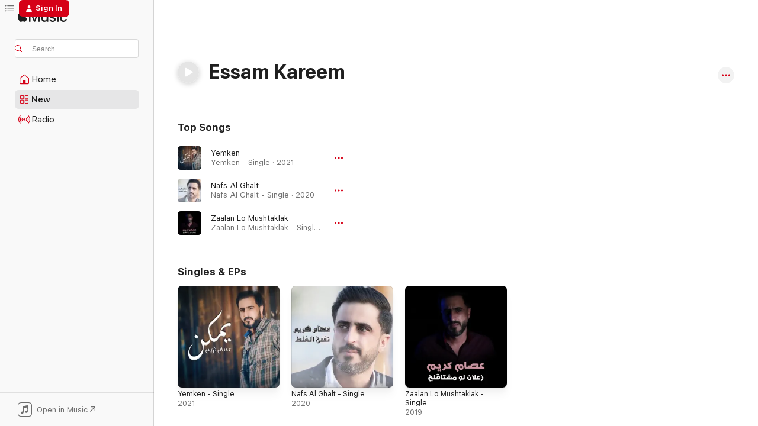

--- FILE ---
content_type: text/html
request_url: https://music.apple.com/us/artist/essam-kareem/1475469370
body_size: 18507
content:
<!DOCTYPE html>
<html dir="ltr" lang="en-US">
    <head>
        <!-- prettier-ignore -->
        <meta charset="utf-8">
        <!-- prettier-ignore -->
        <meta http-equiv="X-UA-Compatible" content="IE=edge">
        <!-- prettier-ignore -->
        <meta
            name="viewport"
            content="width=device-width,initial-scale=1,interactive-widget=resizes-content"
        >
        <!-- prettier-ignore -->
        <meta name="applicable-device" content="pc,mobile">
        <!-- prettier-ignore -->
        <meta name="referrer" content="strict-origin">
        <!-- prettier-ignore -->
        <link
            rel="apple-touch-icon"
            sizes="180x180"
            href="/assets/favicon/favicon-180.png"
        >
        <!-- prettier-ignore -->
        <link
            rel="icon"
            type="image/png"
            sizes="32x32"
            href="/assets/favicon/favicon-32.png"
        >
        <!-- prettier-ignore -->
        <link
            rel="icon"
            type="image/png"
            sizes="16x16"
            href="/assets/favicon/favicon-16.png"
        >
        <!-- prettier-ignore -->
        <link
            rel="mask-icon"
            href="/assets/favicon/favicon.svg"
            color="#fa233b"
        >
        <!-- prettier-ignore -->
        <link rel="manifest" href="/manifest.json">

        <title>‎Essam Kareem - Apple Music</title><!-- HEAD_svelte-1cypuwr_START --><link rel="preconnect" href="//www.apple.com/wss/fonts" crossorigin="anonymous"><link rel="stylesheet" href="//www.apple.com/wss/fonts?families=SF+Pro,v4%7CSF+Pro+Icons,v1&amp;display=swap" type="text/css" referrerpolicy="strict-origin-when-cross-origin"><!-- HEAD_svelte-1cypuwr_END --><!-- HEAD_svelte-eg3hvx_START -->    <meta name="description" content="Listen to music by Essam Kareem on Apple Music. Find top songs and albums by Essam Kareem including Yemken, Nafs Al Ghalt and more."> <meta name="keywords" content="listen, Essam Kareem, music, songs, Khaleeji, apple music"> <link rel="canonical" href="https://music.apple.com/us/artist/essam-kareem/1475469370">     <meta name="al:ios:app_store_id" content="1108187390"> <meta name="al:ios:app_name" content="Apple Music"> <meta name="apple:content_id" content="1475469370"> <meta name="apple:title" content="Essam Kareem"> <meta name="apple:description" content="Listen to music by Essam Kareem on Apple Music. Find top songs and albums by Essam Kareem including Yemken, Nafs Al Ghalt and more.">   <meta property="og:title" content="Essam Kareem on Apple Music"> <meta property="og:description" content="Listen to music by Essam Kareem on Apple Music."> <meta property="og:site_name" content="Apple Music - Web Player"> <meta property="og:url" content="https://music.apple.com/us/artist/essam-kareem/1475469370"> <meta property="og:image" content="https://is1-ssl.mzstatic.com/image/thumb/Music113/v4/97/85/bf/9785bfb6-7a72-5e53-1c1b-86ff03d6ab9c/1079129.jpg/1200x630cw.png"> <meta property="og:image:secure_url" content="https://is1-ssl.mzstatic.com/image/thumb/Music113/v4/97/85/bf/9785bfb6-7a72-5e53-1c1b-86ff03d6ab9c/1079129.jpg/1200x630cw.png"> <meta property="og:image:alt" content="Essam Kareem on Apple Music"> <meta property="og:image:width" content="1200"> <meta property="og:image:height" content="630"> <meta property="og:image:type" content="image/png"> <meta property="og:type" content="music.musician"> <meta property="og:locale" content="en_US">        <meta name="twitter:title" content="Essam Kareem on Apple Music"> <meta name="twitter:description" content="Listen to music by Essam Kareem on Apple Music."> <meta name="twitter:site" content="@AppleMusic"> <meta name="twitter:image" content="https://is1-ssl.mzstatic.com/image/thumb/Music113/v4/97/85/bf/9785bfb6-7a72-5e53-1c1b-86ff03d6ab9c/1079129.jpg/1200x630cw.png"> <meta name="twitter:image:alt" content="Essam Kareem on Apple Music"> <meta name="twitter:card" content="summary_large_image">       <!-- HTML_TAG_START -->
                <script id=schema:music-group type="application/ld+json">
                    {"@context":"http://schema.org","@type":"MusicGroup","name":"Essam Kareem","description":"Listen to music by Essam Kareem on Apple Music. Find top songs and albums by Essam Kareem including Yemken, Nafs Al Ghalt and more.","image":"https://is1-ssl.mzstatic.com/image/thumb/Music113/v4/97/85/bf/9785bfb6-7a72-5e53-1c1b-86ff03d6ab9c/1079129.jpg/486x486bb.png","genre":["Khaleeji"],"tracks":[{"@type":"MusicRecording","name":"Yemken","duration":"PT3M44S","url":"https://music.apple.com/us/song/yemken/1714633729","offers":{"@type":"Offer","category":"free","price":0},"audio":{"@type":"AudioObject","potentialAction":{"@type":"ListenAction","expectsAcceptanceOf":{"@type":"Offer","category":"free"},"target":{"@type":"EntryPoint","actionPlatform":"https://music.apple.com/us/song/yemken/1714633729"}},"name":"Yemken","contentUrl":"https://audio-ssl.itunes.apple.com/itunes-assets/AudioPreview126/v4/08/df/5e/08df5e1f-ee9d-47d0-d671-bf7be847c4f2/mzaf_7918121938109459785.plus.aac.ep.m4a","duration":"PT3M44S","uploadDate":"2021-04-11","thumbnailUrl":"https://is1-ssl.mzstatic.com/image/thumb/Music126/v4/a7/08/8e/a7088e5d-1008-b305-2f04-941cf1557559/1113999.jpg/1200x630cw.png"}},{"@type":"MusicRecording","name":"Nafs Al Ghalt","duration":"PT3M28S","url":"https://music.apple.com/us/song/nafs-al-ghalt/1505881872","offers":{"@type":"Offer","category":"free","price":0},"audio":{"@type":"AudioObject","potentialAction":{"@type":"ListenAction","expectsAcceptanceOf":{"@type":"Offer","category":"free"},"target":{"@type":"EntryPoint","actionPlatform":"https://music.apple.com/us/song/nafs-al-ghalt/1505881872"}},"name":"Nafs Al Ghalt","contentUrl":"https://audio-ssl.itunes.apple.com/itunes-assets/AudioPreview125/v4/00/62/19/006219c0-bdb4-c6c0-aeac-186714c0f766/mzaf_11944229579384478266.plus.aac.ep.m4a","duration":"PT3M28S","uploadDate":"2020-03-27","thumbnailUrl":"https://is1-ssl.mzstatic.com/image/thumb/Music113/v4/97/85/bf/9785bfb6-7a72-5e53-1c1b-86ff03d6ab9c/1079129.jpg/1200x630cw.png"}},{"@type":"MusicRecording","name":"Zaalan Lo Mushtaklak","duration":"PT3M33S","url":"https://music.apple.com/us/song/zaalan-lo-mushtaklak/1477184027","offers":{"@type":"Offer","category":"free","price":0},"audio":{"@type":"AudioObject","potentialAction":{"@type":"ListenAction","expectsAcceptanceOf":{"@type":"Offer","category":"free"},"target":{"@type":"EntryPoint","actionPlatform":"https://music.apple.com/us/song/zaalan-lo-mushtaklak/1477184027"}},"name":"Zaalan Lo Mushtaklak","contentUrl":"https://audio-ssl.itunes.apple.com/itunes-assets/AudioPreview115/v4/09/20/f1/0920f189-6c03-e462-e64b-f1807b3a297b/mzaf_2612103926380449283.plus.aac.ep.m4a","duration":"PT3M33S","uploadDate":"2019-08-12","thumbnailUrl":"https://is1-ssl.mzstatic.com/image/thumb/Music123/v4/a8/66/ad/a866adf5-2ea8-f941-b3b7-d11a2afafafd/1055451.jpg/1200x630cw.png"}}],"albums":[],"url":"https://music.apple.com/us/artist/essam-kareem/1475469370","potentialAction":{"@type":"ListenAction","expectsAcceptanceOf":{"@type":"Offer","category":"free"},"target":{"@type":"EntryPoint","actionPlatform":"https://music.apple.com/us/artist/essam-kareem/1475469370"}}}
                </script>
                <!-- HTML_TAG_END -->    <!-- HEAD_svelte-eg3hvx_END -->
      <script type="module" crossorigin src="/assets/index~90a29058ba.js"></script>
      <link rel="stylesheet" href="/assets/index~fbf29d0525.css">
      <script type="module">import.meta.url;import("_").catch(()=>1);async function* g(){};window.__vite_is_modern_browser=true;</script>
      <script type="module">!function(){if(window.__vite_is_modern_browser)return;console.warn("vite: loading legacy chunks, syntax error above and the same error below should be ignored");var e=document.getElementById("vite-legacy-polyfill"),n=document.createElement("script");n.src=e.src,n.onload=function(){System.import(document.getElementById('vite-legacy-entry').getAttribute('data-src'))},document.body.appendChild(n)}();</script>
    </head>
    <body>
        
        <script
            async
            src="/includes/js-cdn/musickit/v3/amp/musickit.js"
        ></script>
        <script
            type="module"
            async
            src="/includes/js-cdn/musickit/v3/components/musickit-components/musickit-components.esm.js"
        ></script>
        <script
            nomodule
            async
            src="/includes/js-cdn/musickit/v3/components/musickit-components/musickit-components.js"
        ></script>
        <svg style="display: none" xmlns="http://www.w3.org/2000/svg">
            <symbol id="play-circle-fill" viewBox="0 0 60 60">
                <path
                    class="icon-circle-fill__circle"
                    fill="var(--iconCircleFillBG, transparent)"
                    d="M30 60c16.411 0 30-13.617 30-30C60 13.588 46.382 0 29.971 0 13.588 0 .001 13.588.001 30c0 16.383 13.617 30 30 30Z"
                />
                <path
                    fill="var(--iconFillArrow, var(--keyColor, black))"
                    d="M24.411 41.853c-1.41.853-3.028.177-3.028-1.294V19.47c0-1.44 1.735-2.058 3.028-1.294l17.265 10.235a1.89 1.89 0 0 1 0 3.265L24.411 41.853Z"
                />
            </symbol>
        </svg>
        <div class="body-container">
              <div class="app-container svelte-t3vj1e" data-testid="app-container">   <div class="header svelte-rjjbqs" data-testid="header"><nav data-testid="navigation" class="navigation svelte-13li0vp"><div class="navigation__header svelte-13li0vp"><div data-testid="logo" class="logo svelte-1o7dz8w"> <a aria-label="Apple Music" role="img" href="https://music.apple.com/us/home" class="svelte-1o7dz8w"><svg height="20" viewBox="0 0 83 20" width="83" xmlns="http://www.w3.org/2000/svg" class="logo" aria-hidden="true"><path d="M34.752 19.746V6.243h-.088l-5.433 13.503h-2.074L21.711 6.243h-.087v13.503h-2.548V1.399h3.235l5.833 14.621h.1l5.82-14.62h3.248v18.347h-2.56zm16.649 0h-2.586v-2.263h-.062c-.725 1.602-2.061 2.504-4.072 2.504-2.86 0-4.61-1.894-4.61-4.958V6.37h2.698v8.125c0 2.034.95 3.127 2.81 3.127 1.95 0 3.124-1.373 3.124-3.458V6.37H51.4v13.376zm7.394-13.618c3.06 0 5.046 1.73 5.134 4.196h-2.536c-.15-1.296-1.087-2.11-2.598-2.11-1.462 0-2.436.724-2.436 1.793 0 .839.6 1.41 2.023 1.741l2.136.496c2.686.636 3.71 1.704 3.71 3.636 0 2.442-2.236 4.12-5.333 4.12-3.285 0-5.26-1.64-5.509-4.183h2.673c.25 1.398 1.187 2.085 2.836 2.085 1.623 0 2.623-.687 2.623-1.78 0-.865-.487-1.373-1.924-1.704l-2.136-.508c-2.498-.585-3.735-1.806-3.735-3.75 0-2.391 2.049-4.032 5.072-4.032zM66.1 2.836c0-.878.7-1.577 1.561-1.577.862 0 1.55.7 1.55 1.577 0 .864-.688 1.576-1.55 1.576a1.573 1.573 0 0 1-1.56-1.576zm.212 3.534h2.698v13.376h-2.698zm14.089 4.603c-.275-1.424-1.324-2.556-3.085-2.556-2.086 0-3.46 1.767-3.46 4.64 0 2.938 1.386 4.642 3.485 4.642 1.66 0 2.748-.928 3.06-2.48H83C82.713 18.067 80.477 20 77.317 20c-3.76 0-6.208-2.62-6.208-6.942 0-4.247 2.448-6.93 6.183-6.93 3.385 0 5.446 2.213 5.683 4.845h-2.573zM10.824 3.189c-.698.834-1.805 1.496-2.913 1.398-.145-1.128.41-2.33 1.036-3.065C9.644.662 10.848.05 11.835 0c.121 1.178-.336 2.33-1.01 3.19zm.999 1.619c.624.049 2.425.244 3.578 1.98-.096.074-2.137 1.272-2.113 3.79.024 3.01 2.593 4.012 2.617 4.037-.024.074-.407 1.419-1.344 2.812-.817 1.224-1.657 2.422-3.002 2.447-1.297.024-1.73-.783-3.218-.783-1.489 0-1.97.758-3.194.807-1.297.048-2.28-1.297-3.097-2.52C.368 14.908-.904 10.408.825 7.375c.84-1.516 2.377-2.47 4.034-2.495 1.273-.023 2.45.857 3.218.857.769 0 2.137-1.027 3.746-.93z"></path></svg></a>   </div> <div class="search-input-wrapper svelte-nrtdem" data-testid="search-input"><div data-testid="amp-search-input" aria-controls="search-suggestions" aria-expanded="false" aria-haspopup="listbox" aria-owns="search-suggestions" class="search-input-container svelte-rg26q6" tabindex="-1" role=""><div class="flex-container svelte-rg26q6"><form id="search-input-form" class="svelte-rg26q6"><svg height="16" width="16" viewBox="0 0 16 16" class="search-svg" aria-hidden="true"><path d="M11.87 10.835c.018.015.035.03.051.047l3.864 3.863a.735.735 0 1 1-1.04 1.04l-3.863-3.864a.744.744 0 0 1-.047-.051 6.667 6.667 0 1 1 1.035-1.035zM6.667 12a5.333 5.333 0 1 0 0-10.667 5.333 5.333 0 0 0 0 10.667z"></path></svg> <input aria-autocomplete="list" aria-multiline="false" aria-controls="search-suggestions" placeholder="Search" spellcheck="false" autocomplete="off" autocorrect="off" autocapitalize="off" type="text" inputmode="search" class="search-input__text-field svelte-rg26q6" data-testid="search-input__text-field"></form> </div> <div data-testid="search-scope-bar"></div>   </div> </div></div> <div data-testid="navigation-content" class="navigation__content svelte-13li0vp" id="navigation" aria-hidden="false"><div class="navigation__scrollable-container svelte-13li0vp"><div data-testid="navigation-items-primary" class="navigation-items navigation-items--primary svelte-ng61m8"> <ul class="navigation-items__list svelte-ng61m8">  <li class="navigation-item navigation-item__home svelte-1a5yt87" aria-selected="false" data-testid="navigation-item"> <a href="https://music.apple.com/us/home" class="navigation-item__link svelte-1a5yt87" role="button" data-testid="home" aria-pressed="false"><div class="navigation-item__content svelte-zhx7t9"> <span class="navigation-item__icon svelte-zhx7t9"> <svg width="24" height="24" viewBox="0 0 24 24" xmlns="http://www.w3.org/2000/svg" aria-hidden="true"><path d="M5.93 20.16a1.94 1.94 0 0 1-1.43-.502c-.334-.335-.502-.794-.502-1.393v-7.142c0-.362.062-.688.177-.953.123-.264.326-.529.6-.75l6.145-5.157c.176-.141.344-.247.52-.318.176-.07.362-.105.564-.105.194 0 .388.035.565.105.176.07.352.177.52.318l6.146 5.158c.273.23.467.476.59.75.124.264.177.59.177.96v7.134c0 .59-.159 1.058-.503 1.393-.335.335-.811.503-1.428.503H5.929Zm12.14-1.172c.221 0 .406-.07.547-.212a.688.688 0 0 0 .22-.511v-7.142c0-.177-.026-.344-.087-.459a.97.97 0 0 0-.265-.353l-6.154-5.149a.756.756 0 0 0-.177-.115.37.37 0 0 0-.15-.035.37.37 0 0 0-.158.035l-.177.115-6.145 5.15a.982.982 0 0 0-.274.352 1.13 1.13 0 0 0-.088.468v7.133c0 .203.08.379.23.511a.744.744 0 0 0 .546.212h12.133Zm-8.323-4.7c0-.176.062-.326.177-.432a.6.6 0 0 1 .423-.159h3.315c.176 0 .326.053.432.16s.159.255.159.431v4.973H9.756v-4.973Z"></path></svg> </span> <span class="navigation-item__label svelte-zhx7t9"> Home </span> </div></a>  </li>  <li class="navigation-item navigation-item__new svelte-1a5yt87" aria-selected="false" data-testid="navigation-item"> <a href="https://music.apple.com/us/new" class="navigation-item__link svelte-1a5yt87" role="button" data-testid="new" aria-pressed="false"><div class="navigation-item__content svelte-zhx7t9"> <span class="navigation-item__icon svelte-zhx7t9"> <svg height="24" viewBox="0 0 24 24" width="24" aria-hidden="true"><path d="M9.92 11.354c.966 0 1.453-.487 1.453-1.49v-3.4c0-1.004-.487-1.483-1.453-1.483H6.452C5.487 4.981 5 5.46 5 6.464v3.4c0 1.003.487 1.49 1.452 1.49zm7.628 0c.965 0 1.452-.487 1.452-1.49v-3.4c0-1.004-.487-1.483-1.452-1.483h-3.46c-.974 0-1.46.479-1.46 1.483v3.4c0 1.003.486 1.49 1.46 1.49zm-7.65-1.073h-3.43c-.266 0-.396-.137-.396-.418v-3.4c0-.273.13-.41.396-.41h3.43c.265 0 .402.137.402.41v3.4c0 .281-.137.418-.403.418zm7.634 0h-3.43c-.273 0-.402-.137-.402-.418v-3.4c0-.273.129-.41.403-.41h3.43c.265 0 .395.137.395.41v3.4c0 .281-.13.418-.396.418zm-7.612 8.7c.966 0 1.453-.48 1.453-1.483v-3.407c0-.996-.487-1.483-1.453-1.483H6.452c-.965 0-1.452.487-1.452 1.483v3.407c0 1.004.487 1.483 1.452 1.483zm7.628 0c.965 0 1.452-.48 1.452-1.483v-3.407c0-.996-.487-1.483-1.452-1.483h-3.46c-.974 0-1.46.487-1.46 1.483v3.407c0 1.004.486 1.483 1.46 1.483zm-7.65-1.072h-3.43c-.266 0-.396-.137-.396-.41v-3.4c0-.282.13-.418.396-.418h3.43c.265 0 .402.136.402.418v3.4c0 .273-.137.41-.403.41zm7.634 0h-3.43c-.273 0-.402-.137-.402-.41v-3.4c0-.282.129-.418.403-.418h3.43c.265 0 .395.136.395.418v3.4c0 .273-.13.41-.396.41z" fill-opacity=".95"></path></svg> </span> <span class="navigation-item__label svelte-zhx7t9"> New </span> </div></a>  </li>  <li class="navigation-item navigation-item__radio svelte-1a5yt87" aria-selected="false" data-testid="navigation-item"> <a href="https://music.apple.com/us/radio" class="navigation-item__link svelte-1a5yt87" role="button" data-testid="radio" aria-pressed="false"><div class="navigation-item__content svelte-zhx7t9"> <span class="navigation-item__icon svelte-zhx7t9"> <svg width="24" height="24" viewBox="0 0 24 24" xmlns="http://www.w3.org/2000/svg" aria-hidden="true"><path d="M19.359 18.57C21.033 16.818 22 14.461 22 11.89s-.967-4.93-2.641-6.68c-.276-.292-.653-.26-.868-.023-.222.246-.176.591.085.868 1.466 1.535 2.272 3.593 2.272 5.835 0 2.241-.806 4.3-2.272 5.835-.261.268-.307.621-.085.86.215.245.592.276.868-.016zm-13.85.014c.222-.238.176-.59-.085-.86-1.474-1.535-2.272-3.593-2.272-5.834 0-2.242.798-4.3 2.272-5.835.261-.277.307-.622.085-.868-.215-.238-.592-.269-.868.023C2.967 6.96 2 9.318 2 11.89s.967 4.929 2.641 6.68c.276.29.653.26.868.014zm1.957-1.873c.223-.253.162-.583-.1-.867-.951-1.068-1.473-2.45-1.473-3.954 0-1.505.522-2.887 1.474-3.954.26-.284.322-.614.1-.876-.23-.26-.622-.26-.891.039-1.175 1.274-1.827 2.963-1.827 4.79 0 1.82.652 3.517 1.827 4.784.269.3.66.307.89.038zm9.958-.038c1.175-1.267 1.827-2.964 1.827-4.783 0-1.828-.652-3.517-1.827-4.791-.269-.3-.66-.3-.89-.039-.23.262-.162.592.092.876.96 1.067 1.481 2.449 1.481 3.954 0 1.504-.522 2.886-1.481 3.954-.254.284-.323.614-.092.867.23.269.621.261.89-.038zm-8.061-1.966c.23-.26.13-.568-.092-.883-.415-.522-.63-1.197-.63-1.934 0-.737.215-1.413.63-1.943.222-.307.322-.614.092-.875s-.653-.261-.906.054a4.385 4.385 0 0 0-.968 2.764 4.38 4.38 0 0 0 .968 2.756c.253.322.675.322.906.061zm6.18-.061a4.38 4.38 0 0 0 .968-2.756 4.385 4.385 0 0 0-.968-2.764c-.253-.315-.675-.315-.906-.054-.23.261-.138.568.092.875.415.53.63 1.206.63 1.943 0 .737-.215 1.412-.63 1.934-.23.315-.322.622-.092.883s.653.261.906-.061zm-3.547-.967c.96 0 1.789-.814 1.789-1.797s-.83-1.789-1.789-1.789c-.96 0-1.781.806-1.781 1.789 0 .983.821 1.797 1.781 1.797z"></path></svg> </span> <span class="navigation-item__label svelte-zhx7t9"> Radio </span> </div></a>  </li>  <li class="navigation-item navigation-item__search svelte-1a5yt87" aria-selected="false" data-testid="navigation-item"> <a href="https://music.apple.com/us/search" class="navigation-item__link svelte-1a5yt87" role="button" data-testid="search" aria-pressed="false"><div class="navigation-item__content svelte-zhx7t9"> <span class="navigation-item__icon svelte-zhx7t9"> <svg height="24" viewBox="0 0 24 24" width="24" aria-hidden="true"><path d="M17.979 18.553c.476 0 .813-.366.813-.835a.807.807 0 0 0-.235-.586l-3.45-3.457a5.61 5.61 0 0 0 1.158-3.413c0-3.098-2.535-5.633-5.633-5.633C7.542 4.63 5 7.156 5 10.262c0 3.098 2.534 5.632 5.632 5.632a5.614 5.614 0 0 0 3.274-1.055l3.472 3.472a.835.835 0 0 0 .6.242zm-7.347-3.875c-2.417 0-4.416-2-4.416-4.416 0-2.417 2-4.417 4.416-4.417 2.417 0 4.417 2 4.417 4.417s-2 4.416-4.417 4.416z" fill-opacity=".95"></path></svg> </span> <span class="navigation-item__label svelte-zhx7t9"> Search </span> </div></a>  </li></ul> </div>   </div> <div class="navigation__native-cta"><div slot="native-cta"><div data-testid="native-cta" class="native-cta svelte-1t4vswz  native-cta--authenticated"><button class="native-cta__button svelte-1t4vswz" data-testid="native-cta-button"><span class="native-cta__app-icon svelte-1t4vswz"><svg width="24" height="24" xmlns="http://www.w3.org/2000/svg" xml:space="preserve" style="fill-rule:evenodd;clip-rule:evenodd;stroke-linejoin:round;stroke-miterlimit:2" viewBox="0 0 24 24" slot="app-icon" aria-hidden="true"><path d="M22.567 1.496C21.448.393 19.956.045 17.293.045H6.566c-2.508 0-4.028.376-5.12 1.465C.344 2.601 0 4.09 0 6.611v10.727c0 2.695.33 4.18 1.432 5.257 1.106 1.103 2.595 1.45 5.275 1.45h10.586c2.663 0 4.169-.347 5.274-1.45C23.656 21.504 24 20.033 24 17.338V6.752c0-2.694-.344-4.179-1.433-5.256Zm.411 4.9v11.299c0 1.898-.338 3.286-1.188 4.137-.851.864-2.256 1.191-4.141 1.191H6.35c-1.884 0-3.303-.341-4.154-1.191-.85-.851-1.174-2.239-1.174-4.137V6.54c0-2.014.324-3.445 1.16-4.295.851-.864 2.312-1.177 4.313-1.177h11.154c1.885 0 3.29.341 4.141 1.191.864.85 1.188 2.239 1.188 4.137Z" style="fill-rule:nonzero"></path><path d="M7.413 19.255c.987 0 2.48-.728 2.48-2.672v-6.385c0-.35.063-.428.378-.494l5.298-1.095c.351-.067.534.025.534.333l.035 4.286c0 .337-.182.586-.53.652l-1.014.228c-1.361.3-2.007.923-2.007 1.937 0 1.017.79 1.748 1.926 1.748.986 0 2.444-.679 2.444-2.64V5.654c0-.636-.279-.821-1.016-.66L9.646 6.298c-.448.091-.674.329-.674.699l.035 7.697c0 .336-.148.546-.446.613l-1.067.21c-1.329.266-1.986.93-1.986 1.993 0 1.017.786 1.745 1.905 1.745Z" style="fill-rule:nonzero"></path></svg></span> <span class="native-cta__label svelte-1t4vswz">Open in Music</span> <span class="native-cta__arrow svelte-1t4vswz"><svg height="16" width="16" viewBox="0 0 16 16" class="native-cta-action" aria-hidden="true"><path d="M1.559 16 13.795 3.764v8.962H16V0H3.274v2.205h8.962L0 14.441 1.559 16z"></path></svg></span></button> </div>  </div></div></div> </nav> </div>  <div class="player-bar player-bar__floating-player svelte-1rr9v04" data-testid="player-bar" aria-label="Music controls" aria-hidden="false">   </div>   <div id="scrollable-page" class="scrollable-page svelte-mt0bfj" data-main-content data-testid="main-section" aria-hidden="false"><main data-testid="main" class="svelte-bzjlhs"><div class="content-container svelte-bzjlhs" data-testid="content-container"><div class="search-input-wrapper svelte-nrtdem" data-testid="search-input"><div data-testid="amp-search-input" aria-controls="search-suggestions" aria-expanded="false" aria-haspopup="listbox" aria-owns="search-suggestions" class="search-input-container svelte-rg26q6" tabindex="-1" role=""><div class="flex-container svelte-rg26q6"><form id="search-input-form" class="svelte-rg26q6"><svg height="16" width="16" viewBox="0 0 16 16" class="search-svg" aria-hidden="true"><path d="M11.87 10.835c.018.015.035.03.051.047l3.864 3.863a.735.735 0 1 1-1.04 1.04l-3.863-3.864a.744.744 0 0 1-.047-.051 6.667 6.667 0 1 1 1.035-1.035zM6.667 12a5.333 5.333 0 1 0 0-10.667 5.333 5.333 0 0 0 0 10.667z"></path></svg> <input value="" aria-autocomplete="list" aria-multiline="false" aria-controls="search-suggestions" placeholder="Search" spellcheck="false" autocomplete="off" autocorrect="off" autocapitalize="off" type="text" inputmode="search" class="search-input__text-field svelte-rg26q6" data-testid="search-input__text-field"></form> </div> <div data-testid="search-scope-bar"> </div>   </div> </div>      <div class="section svelte-wa5vzl" data-testid="section-container" aria-label="Featured"> <div class="section-content svelte-wa5vzl" data-testid="section-content"> <div data-testid="artist-detail-header" class="artist-header svelte-1xfsgte    artist-header--no-artwork" style=""> <div class="artist-header__name-container svelte-1xfsgte"> <h1 data-testid="artist-header-name" class="artist-header__name svelte-1xfsgte">Essam Kareem</h1>  <span class="artist-header__play-button svelte-1xfsgte"><button aria-label="Play" class="play-button svelte-19j07e7 play-button--platter    is-stand-alone    is-filled" data-testid="play-button"><svg aria-hidden="true" class="icon play-svg" data-testid="play-icon" iconState="play"><use href="#play-circle-fill"></use></svg> </button></span>   <span class="artist-header__context-menu svelte-1xfsgte"><amp-contextual-menu-button config="[object Object]" class="svelte-dj0bcp"> <span aria-label="MORE" class="more-button svelte-dj0bcp more-button--platter  more-button--material" data-testid="more-button" slot="trigger-content"><svg width="28" height="28" viewBox="0 0 28 28" class="glyph" xmlns="http://www.w3.org/2000/svg"><circle fill="var(--iconCircleFill, transparent)" cx="14" cy="14" r="14"></circle><path fill="var(--iconEllipsisFill, white)" d="M10.105 14c0-.87-.687-1.55-1.564-1.55-.862 0-1.557.695-1.557 1.55 0 .848.695 1.55 1.557 1.55.855 0 1.564-.702 1.564-1.55zm5.437 0c0-.87-.68-1.55-1.542-1.55A1.55 1.55 0 0012.45 14c0 .848.695 1.55 1.55 1.55.848 0 1.542-.702 1.542-1.55zm5.474 0c0-.87-.687-1.55-1.557-1.55-.87 0-1.564.695-1.564 1.55 0 .848.694 1.55 1.564 1.55.848 0 1.557-.702 1.557-1.55z"></path></svg></span> </amp-contextual-menu-button></span></div> </div></div>   </div><div class="section svelte-wa5vzl" data-testid="section-container"> <div class="section-content svelte-wa5vzl" data-testid="section-content"> <div class="spacer-wrapper svelte-14fis98"></div></div>   </div><div class="section svelte-wa5vzl" data-testid="section-container" aria-label="Top Songs"> <div class="section-content svelte-wa5vzl" data-testid="section-content"><div class="header svelte-fr9z27">  <div class="header-title-wrapper svelte-fr9z27">    <h2 class="title svelte-fr9z27" data-testid="header-title"><span class="dir-wrapper" dir="auto">Top Songs</span></h2> </div>   </div>   <div class="svelte-1dd7dqt shelf"><section data-testid="shelf-component" class="shelf-grid shelf-grid--onhover svelte-12rmzef" style="
            --grid-max-content-xsmall: 270px; --grid-column-gap-xsmall: 10px; --grid-row-gap-xsmall: 0px; --grid-small: 2; --grid-column-gap-small: 20px; --grid-row-gap-small: 0px; --grid-medium: 3; --grid-column-gap-medium: 20px; --grid-row-gap-medium: 0px; --grid-large: 4; --grid-column-gap-large: 20px; --grid-row-gap-large: 0px; --grid-xlarge: 4; --grid-column-gap-xlarge: 20px; --grid-row-gap-xlarge: 0px;
            --grid-type: TrackLockupsShelf;
            --grid-rows: 3;
            --standard-lockup-shadow-offset: 15px;
            
        "> <div class="shelf-grid__body svelte-12rmzef" data-testid="shelf-body">   <button disabled aria-label="Previous Page" type="button" class="shelf-grid-nav__arrow shelf-grid-nav__arrow--left svelte-1xmivhv" data-testid="shelf-button-left" style="--offset: 0px;"><svg viewBox="0 0 9 31" xmlns="http://www.w3.org/2000/svg"><path d="M5.275 29.46a1.61 1.61 0 0 0 1.456 1.077c1.018 0 1.772-.737 1.772-1.737 0-.526-.277-1.186-.449-1.62l-4.68-11.912L8.05 3.363c.172-.442.45-1.116.45-1.625A1.702 1.702 0 0 0 6.728.002a1.603 1.603 0 0 0-1.456 1.09L.675 12.774c-.301.775-.677 1.744-.677 2.495 0 .754.376 1.705.677 2.498L5.272 29.46Z"></path></svg></button> <ul slot="shelf-content" class="shelf-grid__list shelf-grid__list--grid-type-TrackLockupsShelf shelf-grid__list--grid-rows-3 svelte-12rmzef" role="list" tabindex="-1" data-testid="shelf-item-list">   <li class="shelf-grid__list-item svelte-12rmzef" data-test-id="shelf-grid-list-item-0" data-index="0" aria-hidden="true"><div class="svelte-12rmzef"><div class="track-lockup svelte-qokdbs    is-link" data-testid="track-lockup" role="listitem" aria-label="Yemken, By Essam Kareem"><div class="track-lockup__artwork-wrapper svelte-qokdbs" data-testid="track-lockup-artwork"><div data-testid="artwork-component" class="artwork-component artwork-component--aspect-ratio artwork-component--orientation-square svelte-g1i36u        artwork-component--has-borders" style="
            --artwork-bg-color: #0d1215;
            --aspect-ratio: 1;
            --placeholder-bg-color: #0d1215;
       ">   <picture class="svelte-g1i36u"><source sizes="48px" srcset="https://is1-ssl.mzstatic.com/image/thumb/Music126/v4/a7/08/8e/a7088e5d-1008-b305-2f04-941cf1557559/1113999.jpg/48x48bb.webp 48w,https://is1-ssl.mzstatic.com/image/thumb/Music126/v4/a7/08/8e/a7088e5d-1008-b305-2f04-941cf1557559/1113999.jpg/96x96bb.webp 96w" type="image/webp"> <source sizes="48px" srcset="https://is1-ssl.mzstatic.com/image/thumb/Music126/v4/a7/08/8e/a7088e5d-1008-b305-2f04-941cf1557559/1113999.jpg/48x48bb-60.jpg 48w,https://is1-ssl.mzstatic.com/image/thumb/Music126/v4/a7/08/8e/a7088e5d-1008-b305-2f04-941cf1557559/1113999.jpg/96x96bb-60.jpg 96w" type="image/jpeg"> <img alt="" class="artwork-component__contents artwork-component__image svelte-g1i36u" loading="lazy" src="/assets/artwork/1x1.gif" role="presentation" decoding="async" width="48" height="48" fetchpriority="auto" style="opacity: 1;"></picture> </div> <div class="track-lockup__play-button-wrapper svelte-qokdbs">  <div class="interactive-play-button svelte-a72zjx"><button aria-label="Play" class="play-button svelte-19j07e7   play-button--standard" data-testid="play-button"><svg width="16" height="16" viewBox="0 0 16 16" xmlns="http://www.w3.org/2000/svg" class="icon play-svg" data-testid="play-icon" aria-hidden="true" iconState="play"><path fill="var(--nonPlatterIconFill, var(--keyColor, black))" d="m4.4 15.14 10.386-6.096c.842-.459.794-1.64 0-2.097L4.401.85c-.87-.53-2-.12-2 .82v12.625c0 .966 1.06 1.4 2 .844z"></path></svg> </button> </div></div></div>  <ul class="track-lockup__content svelte-qokdbs"> <li class="track-lockup__title svelte-qokdbs" data-testid="track-lockup-title"><div class="track-lockup__clamp-wrapper svelte-qokdbs"> <a data-testid="click-action" class="click-action svelte-c0t0j2" href="#" aria-label="Yemken, By Essam Kareem">Yemken</a></div>   </li> <li class="track-lockup__subtitle svelte-qokdbs"><div class="track-lockup__clamp-wrapper svelte-qokdbs"> <span data-testid="track-lockup-subtitle"> <span>Yemken - Single · 2021</span></span></div></li> </ul> <div class="track-lockup__context-menu svelte-qokdbs"> <div class="cloud-buttons svelte-u0auos" data-testid="cloud-buttons">  <amp-contextual-menu-button config="[object Object]" class="svelte-dj0bcp"> <span aria-label="MORE" class="more-button svelte-dj0bcp  more-button--non-platter" data-testid="more-button" slot="trigger-content"><svg width="28" height="28" viewBox="0 0 28 28" class="glyph" xmlns="http://www.w3.org/2000/svg"><circle fill="var(--iconCircleFill, transparent)" cx="14" cy="14" r="14"></circle><path fill="var(--iconEllipsisFill, white)" d="M10.105 14c0-.87-.687-1.55-1.564-1.55-.862 0-1.557.695-1.557 1.55 0 .848.695 1.55 1.557 1.55.855 0 1.564-.702 1.564-1.55zm5.437 0c0-.87-.68-1.55-1.542-1.55A1.55 1.55 0 0012.45 14c0 .848.695 1.55 1.55 1.55.848 0 1.542-.702 1.542-1.55zm5.474 0c0-.87-.687-1.55-1.557-1.55-.87 0-1.564.695-1.564 1.55 0 .848.694 1.55 1.564 1.55.848 0 1.557-.702 1.557-1.55z"></path></svg></span> </amp-contextual-menu-button></div> </div> </div> </div></li>   <li class="shelf-grid__list-item svelte-12rmzef" data-test-id="shelf-grid-list-item-1" data-index="1" aria-hidden="true"><div class="svelte-12rmzef"><div class="track-lockup svelte-qokdbs    is-link" data-testid="track-lockup" role="listitem" aria-label="Nafs Al Ghalt, By Essam Kareem"><div class="track-lockup__artwork-wrapper svelte-qokdbs" data-testid="track-lockup-artwork"><div data-testid="artwork-component" class="artwork-component artwork-component--aspect-ratio artwork-component--orientation-square svelte-g1i36u        artwork-component--has-borders" style="
            --artwork-bg-color: #cbcdc5;
            --aspect-ratio: 1;
            --placeholder-bg-color: #cbcdc5;
       ">   <picture class="svelte-g1i36u"><source sizes="48px" srcset="https://is1-ssl.mzstatic.com/image/thumb/Music113/v4/97/85/bf/9785bfb6-7a72-5e53-1c1b-86ff03d6ab9c/1079129.jpg/48x48bb.webp 48w,https://is1-ssl.mzstatic.com/image/thumb/Music113/v4/97/85/bf/9785bfb6-7a72-5e53-1c1b-86ff03d6ab9c/1079129.jpg/96x96bb.webp 96w" type="image/webp"> <source sizes="48px" srcset="https://is1-ssl.mzstatic.com/image/thumb/Music113/v4/97/85/bf/9785bfb6-7a72-5e53-1c1b-86ff03d6ab9c/1079129.jpg/48x48bb-60.jpg 48w,https://is1-ssl.mzstatic.com/image/thumb/Music113/v4/97/85/bf/9785bfb6-7a72-5e53-1c1b-86ff03d6ab9c/1079129.jpg/96x96bb-60.jpg 96w" type="image/jpeg"> <img alt="" class="artwork-component__contents artwork-component__image svelte-g1i36u" loading="lazy" src="/assets/artwork/1x1.gif" role="presentation" decoding="async" width="48" height="48" fetchpriority="auto" style="opacity: 1;"></picture> </div> <div class="track-lockup__play-button-wrapper svelte-qokdbs">  <div class="interactive-play-button svelte-a72zjx"><button aria-label="Play" class="play-button svelte-19j07e7   play-button--standard" data-testid="play-button"><svg width="16" height="16" viewBox="0 0 16 16" xmlns="http://www.w3.org/2000/svg" class="icon play-svg" data-testid="play-icon" aria-hidden="true" iconState="play"><path fill="var(--nonPlatterIconFill, var(--keyColor, black))" d="m4.4 15.14 10.386-6.096c.842-.459.794-1.64 0-2.097L4.401.85c-.87-.53-2-.12-2 .82v12.625c0 .966 1.06 1.4 2 .844z"></path></svg> </button> </div></div></div>  <ul class="track-lockup__content svelte-qokdbs"> <li class="track-lockup__title svelte-qokdbs" data-testid="track-lockup-title"><div class="track-lockup__clamp-wrapper svelte-qokdbs"> <a data-testid="click-action" class="click-action svelte-c0t0j2" href="#" aria-label="Nafs Al Ghalt, By Essam Kareem">Nafs Al Ghalt</a></div>   </li> <li class="track-lockup__subtitle svelte-qokdbs"><div class="track-lockup__clamp-wrapper svelte-qokdbs"> <span data-testid="track-lockup-subtitle"> <span>Nafs Al Ghalt - Single · 2020</span></span></div></li> </ul> <div class="track-lockup__context-menu svelte-qokdbs"> <div class="cloud-buttons svelte-u0auos" data-testid="cloud-buttons">  <amp-contextual-menu-button config="[object Object]" class="svelte-dj0bcp"> <span aria-label="MORE" class="more-button svelte-dj0bcp  more-button--non-platter" data-testid="more-button" slot="trigger-content"><svg width="28" height="28" viewBox="0 0 28 28" class="glyph" xmlns="http://www.w3.org/2000/svg"><circle fill="var(--iconCircleFill, transparent)" cx="14" cy="14" r="14"></circle><path fill="var(--iconEllipsisFill, white)" d="M10.105 14c0-.87-.687-1.55-1.564-1.55-.862 0-1.557.695-1.557 1.55 0 .848.695 1.55 1.557 1.55.855 0 1.564-.702 1.564-1.55zm5.437 0c0-.87-.68-1.55-1.542-1.55A1.55 1.55 0 0012.45 14c0 .848.695 1.55 1.55 1.55.848 0 1.542-.702 1.542-1.55zm5.474 0c0-.87-.687-1.55-1.557-1.55-.87 0-1.564.695-1.564 1.55 0 .848.694 1.55 1.564 1.55.848 0 1.557-.702 1.557-1.55z"></path></svg></span> </amp-contextual-menu-button></div> </div> </div> </div></li>   <li class="shelf-grid__list-item svelte-12rmzef" data-test-id="shelf-grid-list-item-2" data-index="2" aria-hidden="true"><div class="svelte-12rmzef"><div class="track-lockup svelte-qokdbs    is-link" data-testid="track-lockup" role="listitem" aria-label="Zaalan Lo Mushtaklak, By Essam Kareem"><div class="track-lockup__artwork-wrapper svelte-qokdbs" data-testid="track-lockup-artwork"><div data-testid="artwork-component" class="artwork-component artwork-component--aspect-ratio artwork-component--orientation-square svelte-g1i36u        artwork-component--has-borders" style="
            --artwork-bg-color: #000000;
            --aspect-ratio: 1;
            --placeholder-bg-color: #000000;
       ">   <picture class="svelte-g1i36u"><source sizes="48px" srcset="https://is1-ssl.mzstatic.com/image/thumb/Music123/v4/a8/66/ad/a866adf5-2ea8-f941-b3b7-d11a2afafafd/1055451.jpg/48x48bb.webp 48w,https://is1-ssl.mzstatic.com/image/thumb/Music123/v4/a8/66/ad/a866adf5-2ea8-f941-b3b7-d11a2afafafd/1055451.jpg/96x96bb.webp 96w" type="image/webp"> <source sizes="48px" srcset="https://is1-ssl.mzstatic.com/image/thumb/Music123/v4/a8/66/ad/a866adf5-2ea8-f941-b3b7-d11a2afafafd/1055451.jpg/48x48bb-60.jpg 48w,https://is1-ssl.mzstatic.com/image/thumb/Music123/v4/a8/66/ad/a866adf5-2ea8-f941-b3b7-d11a2afafafd/1055451.jpg/96x96bb-60.jpg 96w" type="image/jpeg"> <img alt="" class="artwork-component__contents artwork-component__image svelte-g1i36u" loading="lazy" src="/assets/artwork/1x1.gif" role="presentation" decoding="async" width="48" height="48" fetchpriority="auto" style="opacity: 1;"></picture> </div> <div class="track-lockup__play-button-wrapper svelte-qokdbs">  <div class="interactive-play-button svelte-a72zjx"><button aria-label="Play" class="play-button svelte-19j07e7   play-button--standard" data-testid="play-button"><svg width="16" height="16" viewBox="0 0 16 16" xmlns="http://www.w3.org/2000/svg" class="icon play-svg" data-testid="play-icon" aria-hidden="true" iconState="play"><path fill="var(--nonPlatterIconFill, var(--keyColor, black))" d="m4.4 15.14 10.386-6.096c.842-.459.794-1.64 0-2.097L4.401.85c-.87-.53-2-.12-2 .82v12.625c0 .966 1.06 1.4 2 .844z"></path></svg> </button> </div></div></div>  <ul class="track-lockup__content svelte-qokdbs"> <li class="track-lockup__title svelte-qokdbs" data-testid="track-lockup-title"><div class="track-lockup__clamp-wrapper svelte-qokdbs"> <a data-testid="click-action" class="click-action svelte-c0t0j2" href="#" aria-label="Zaalan Lo Mushtaklak, By Essam Kareem">Zaalan Lo Mushtaklak</a></div>   </li> <li class="track-lockup__subtitle svelte-qokdbs"><div class="track-lockup__clamp-wrapper svelte-qokdbs"> <span data-testid="track-lockup-subtitle"> <span>Zaalan Lo Mushtaklak - Single · 2019</span></span></div></li> </ul> <div class="track-lockup__context-menu svelte-qokdbs"> <div class="cloud-buttons svelte-u0auos" data-testid="cloud-buttons">  <amp-contextual-menu-button config="[object Object]" class="svelte-dj0bcp"> <span aria-label="MORE" class="more-button svelte-dj0bcp  more-button--non-platter" data-testid="more-button" slot="trigger-content"><svg width="28" height="28" viewBox="0 0 28 28" class="glyph" xmlns="http://www.w3.org/2000/svg"><circle fill="var(--iconCircleFill, transparent)" cx="14" cy="14" r="14"></circle><path fill="var(--iconEllipsisFill, white)" d="M10.105 14c0-.87-.687-1.55-1.564-1.55-.862 0-1.557.695-1.557 1.55 0 .848.695 1.55 1.557 1.55.855 0 1.564-.702 1.564-1.55zm5.437 0c0-.87-.68-1.55-1.542-1.55A1.55 1.55 0 0012.45 14c0 .848.695 1.55 1.55 1.55.848 0 1.542-.702 1.542-1.55zm5.474 0c0-.87-.687-1.55-1.557-1.55-.87 0-1.564.695-1.564 1.55 0 .848.694 1.55 1.564 1.55.848 0 1.557-.702 1.557-1.55z"></path></svg></span> </amp-contextual-menu-button></div> </div> </div> </div></li> </ul> <button aria-label="Next Page" type="button" class="shelf-grid-nav__arrow shelf-grid-nav__arrow--right svelte-1xmivhv" data-testid="shelf-button-right" style="--offset: 0px;"><svg viewBox="0 0 9 31" xmlns="http://www.w3.org/2000/svg"><path d="M5.275 29.46a1.61 1.61 0 0 0 1.456 1.077c1.018 0 1.772-.737 1.772-1.737 0-.526-.277-1.186-.449-1.62l-4.68-11.912L8.05 3.363c.172-.442.45-1.116.45-1.625A1.702 1.702 0 0 0 6.728.002a1.603 1.603 0 0 0-1.456 1.09L.675 12.774c-.301.775-.677 1.744-.677 2.495 0 .754.376 1.705.677 2.498L5.272 29.46Z"></path></svg></button></div> </section> </div></div>   </div><div class="section svelte-wa5vzl" data-testid="section-container" aria-label="Singles &amp; EPs"> <div class="section-content svelte-wa5vzl" data-testid="section-content"><div class="header svelte-fr9z27">  <div class="header-title-wrapper svelte-fr9z27">    <h2 class="title svelte-fr9z27" data-testid="header-title"><span class="dir-wrapper" dir="auto">Singles &amp; EPs</span></h2> </div>   </div>   <div class="svelte-1dd7dqt shelf"><section data-testid="shelf-component" class="shelf-grid shelf-grid--onhover svelte-12rmzef" style="
            --grid-max-content-xsmall: 144px; --grid-column-gap-xsmall: 10px; --grid-row-gap-xsmall: 24px; --grid-small: 4; --grid-column-gap-small: 20px; --grid-row-gap-small: 24px; --grid-medium: 5; --grid-column-gap-medium: 20px; --grid-row-gap-medium: 24px; --grid-large: 6; --grid-column-gap-large: 20px; --grid-row-gap-large: 24px; --grid-xlarge: 6; --grid-column-gap-xlarge: 20px; --grid-row-gap-xlarge: 24px;
            --grid-type: G;
            --grid-rows: 1;
            --standard-lockup-shadow-offset: 15px;
            
        "> <div class="shelf-grid__body svelte-12rmzef" data-testid="shelf-body">   <button disabled aria-label="Previous Page" type="button" class="shelf-grid-nav__arrow shelf-grid-nav__arrow--left svelte-1xmivhv" data-testid="shelf-button-left" style="--offset: 
                        calc(25px * -1);
                    ;"><svg viewBox="0 0 9 31" xmlns="http://www.w3.org/2000/svg"><path d="M5.275 29.46a1.61 1.61 0 0 0 1.456 1.077c1.018 0 1.772-.737 1.772-1.737 0-.526-.277-1.186-.449-1.62l-4.68-11.912L8.05 3.363c.172-.442.45-1.116.45-1.625A1.702 1.702 0 0 0 6.728.002a1.603 1.603 0 0 0-1.456 1.09L.675 12.774c-.301.775-.677 1.744-.677 2.495 0 .754.376 1.705.677 2.498L5.272 29.46Z"></path></svg></button> <ul slot="shelf-content" class="shelf-grid__list shelf-grid__list--grid-type-G shelf-grid__list--grid-rows-1 svelte-12rmzef" role="list" tabindex="-1" data-testid="shelf-item-list">   <li class="shelf-grid__list-item svelte-12rmzef" data-test-id="shelf-grid-list-item-0" data-index="0" aria-hidden="true"><div class="svelte-12rmzef"><div class="square-lockup-wrapper" data-testid="square-lockup-wrapper">  <div class="product-lockup svelte-1f6kfjm" aria-label="Yemken - Single, 2021" data-testid="product-lockup"><div class="product-lockup__artwork svelte-1f6kfjm has-controls" aria-hidden="false"> <div data-testid="artwork-component" class="artwork-component artwork-component--aspect-ratio artwork-component--orientation-square svelte-g1i36u    artwork-component--fullwidth    artwork-component--has-borders" style="
            --artwork-bg-color: #0d1215;
            --aspect-ratio: 1;
            --placeholder-bg-color: #0d1215;
       ">   <picture class="svelte-g1i36u"><source sizes=" (max-width:1319px) 296px,(min-width:1320px) and (max-width:1679px) 316px,316px" srcset="https://is1-ssl.mzstatic.com/image/thumb/Music126/v4/a7/08/8e/a7088e5d-1008-b305-2f04-941cf1557559/1113999.jpg/296x296bf.webp 296w,https://is1-ssl.mzstatic.com/image/thumb/Music126/v4/a7/08/8e/a7088e5d-1008-b305-2f04-941cf1557559/1113999.jpg/316x316bf.webp 316w,https://is1-ssl.mzstatic.com/image/thumb/Music126/v4/a7/08/8e/a7088e5d-1008-b305-2f04-941cf1557559/1113999.jpg/592x592bf.webp 592w,https://is1-ssl.mzstatic.com/image/thumb/Music126/v4/a7/08/8e/a7088e5d-1008-b305-2f04-941cf1557559/1113999.jpg/632x632bf.webp 632w" type="image/webp"> <source sizes=" (max-width:1319px) 296px,(min-width:1320px) and (max-width:1679px) 316px,316px" srcset="https://is1-ssl.mzstatic.com/image/thumb/Music126/v4/a7/08/8e/a7088e5d-1008-b305-2f04-941cf1557559/1113999.jpg/296x296bf-60.jpg 296w,https://is1-ssl.mzstatic.com/image/thumb/Music126/v4/a7/08/8e/a7088e5d-1008-b305-2f04-941cf1557559/1113999.jpg/316x316bf-60.jpg 316w,https://is1-ssl.mzstatic.com/image/thumb/Music126/v4/a7/08/8e/a7088e5d-1008-b305-2f04-941cf1557559/1113999.jpg/592x592bf-60.jpg 592w,https://is1-ssl.mzstatic.com/image/thumb/Music126/v4/a7/08/8e/a7088e5d-1008-b305-2f04-941cf1557559/1113999.jpg/632x632bf-60.jpg 632w" type="image/jpeg"> <img alt="Yemken - Single" class="artwork-component__contents artwork-component__image svelte-g1i36u" loading="lazy" src="/assets/artwork/1x1.gif" role="presentation" decoding="async" width="316" height="316" fetchpriority="auto" style="opacity: 1;"></picture> </div> <div class="square-lockup__social svelte-152pqr7" slot="artwork-metadata-overlay"></div> <div data-testid="lockup-control" class="product-lockup__controls svelte-1f6kfjm"><a class="product-lockup__link svelte-1f6kfjm" data-testid="product-lockup-link" aria-label="Yemken - Single, 2021" href="https://music.apple.com/us/album/%D9%8A%D9%85%D9%83%D9%86-single/1714633728">Yemken - Single</a> <div data-testid="play-button" class="product-lockup__play-button svelte-1f6kfjm"><button aria-label="Play Yemken - Single" class="play-button svelte-19j07e7 play-button--platter" data-testid="play-button"><svg aria-hidden="true" class="icon play-svg" data-testid="play-icon" iconState="play"><use href="#play-circle-fill"></use></svg> </button> </div> <div data-testid="context-button" class="product-lockup__context-button svelte-1f6kfjm"><div slot="context-button"><amp-contextual-menu-button config="[object Object]" class="svelte-dj0bcp"> <span aria-label="MORE" class="more-button svelte-dj0bcp more-button--platter  more-button--material" data-testid="more-button" slot="trigger-content"><svg width="28" height="28" viewBox="0 0 28 28" class="glyph" xmlns="http://www.w3.org/2000/svg"><circle fill="var(--iconCircleFill, transparent)" cx="14" cy="14" r="14"></circle><path fill="var(--iconEllipsisFill, white)" d="M10.105 14c0-.87-.687-1.55-1.564-1.55-.862 0-1.557.695-1.557 1.55 0 .848.695 1.55 1.557 1.55.855 0 1.564-.702 1.564-1.55zm5.437 0c0-.87-.68-1.55-1.542-1.55A1.55 1.55 0 0012.45 14c0 .848.695 1.55 1.55 1.55.848 0 1.542-.702 1.542-1.55zm5.474 0c0-.87-.687-1.55-1.557-1.55-.87 0-1.564.695-1.564 1.55 0 .848.694 1.55 1.564 1.55.848 0 1.557-.702 1.557-1.55z"></path></svg></span> </amp-contextual-menu-button></div></div></div></div> <div class="product-lockup__content svelte-1f6kfjm"> <div class="product-lockup__content-details svelte-1f6kfjm product-lockup__content-details--no-subtitle-link" dir="auto"><div class="product-lockup__title-link svelte-1f6kfjm product-lockup__title-link--multiline"> <div class="multiline-clamp svelte-1a7gcr6 multiline-clamp--overflow   multiline-clamp--with-badge" style="--mc-lineClamp: var(--defaultClampOverride, 2);" role="text"> <span class="multiline-clamp__text svelte-1a7gcr6"><a href="https://music.apple.com/us/album/%D9%8A%D9%85%D9%83%D9%86-single/1714633728" data-testid="product-lockup-title" class="product-lockup__title svelte-1f6kfjm">Yemken - Single</a></span><span class="multiline-clamp__badge svelte-1a7gcr6">  </span> </div> </div>  <p data-testid="product-lockup-subtitles" class="product-lockup__subtitle-links svelte-1f6kfjm  product-lockup__subtitle-links--singlet"> <div class="multiline-clamp svelte-1a7gcr6 multiline-clamp--overflow" style="--mc-lineClamp: var(--defaultClampOverride, 1);" role="text"> <span class="multiline-clamp__text svelte-1a7gcr6"> <span data-testid="product-lockup-subtitle" class="product-lockup__subtitle svelte-1f6kfjm">2021</span></span> </div></p></div></div> </div> </div> </div></li>   <li class="shelf-grid__list-item svelte-12rmzef" data-test-id="shelf-grid-list-item-1" data-index="1" aria-hidden="true"><div class="svelte-12rmzef"><div class="square-lockup-wrapper" data-testid="square-lockup-wrapper">  <div class="product-lockup svelte-1f6kfjm" aria-label="Nafs Al Ghalt - Single, 2020" data-testid="product-lockup"><div class="product-lockup__artwork svelte-1f6kfjm has-controls" aria-hidden="false"> <div data-testid="artwork-component" class="artwork-component artwork-component--aspect-ratio artwork-component--orientation-square svelte-g1i36u    artwork-component--fullwidth    artwork-component--has-borders" style="
            --artwork-bg-color: #cbcdc5;
            --aspect-ratio: 1;
            --placeholder-bg-color: #cbcdc5;
       ">   <picture class="svelte-g1i36u"><source sizes=" (max-width:1319px) 296px,(min-width:1320px) and (max-width:1679px) 316px,316px" srcset="https://is1-ssl.mzstatic.com/image/thumb/Music113/v4/97/85/bf/9785bfb6-7a72-5e53-1c1b-86ff03d6ab9c/1079129.jpg/296x296bf.webp 296w,https://is1-ssl.mzstatic.com/image/thumb/Music113/v4/97/85/bf/9785bfb6-7a72-5e53-1c1b-86ff03d6ab9c/1079129.jpg/316x316bf.webp 316w,https://is1-ssl.mzstatic.com/image/thumb/Music113/v4/97/85/bf/9785bfb6-7a72-5e53-1c1b-86ff03d6ab9c/1079129.jpg/592x592bf.webp 592w,https://is1-ssl.mzstatic.com/image/thumb/Music113/v4/97/85/bf/9785bfb6-7a72-5e53-1c1b-86ff03d6ab9c/1079129.jpg/632x632bf.webp 632w" type="image/webp"> <source sizes=" (max-width:1319px) 296px,(min-width:1320px) and (max-width:1679px) 316px,316px" srcset="https://is1-ssl.mzstatic.com/image/thumb/Music113/v4/97/85/bf/9785bfb6-7a72-5e53-1c1b-86ff03d6ab9c/1079129.jpg/296x296bf-60.jpg 296w,https://is1-ssl.mzstatic.com/image/thumb/Music113/v4/97/85/bf/9785bfb6-7a72-5e53-1c1b-86ff03d6ab9c/1079129.jpg/316x316bf-60.jpg 316w,https://is1-ssl.mzstatic.com/image/thumb/Music113/v4/97/85/bf/9785bfb6-7a72-5e53-1c1b-86ff03d6ab9c/1079129.jpg/592x592bf-60.jpg 592w,https://is1-ssl.mzstatic.com/image/thumb/Music113/v4/97/85/bf/9785bfb6-7a72-5e53-1c1b-86ff03d6ab9c/1079129.jpg/632x632bf-60.jpg 632w" type="image/jpeg"> <img alt="Nafs Al Ghalt - Single" class="artwork-component__contents artwork-component__image svelte-g1i36u" loading="lazy" src="/assets/artwork/1x1.gif" role="presentation" decoding="async" width="316" height="316" fetchpriority="auto" style="opacity: 1;"></picture> </div> <div class="square-lockup__social svelte-152pqr7" slot="artwork-metadata-overlay"></div> <div data-testid="lockup-control" class="product-lockup__controls svelte-1f6kfjm"><a class="product-lockup__link svelte-1f6kfjm" data-testid="product-lockup-link" aria-label="Nafs Al Ghalt - Single, 2020" href="https://music.apple.com/us/album/%D9%86%D9%81%D8%B3-%D8%A7%D9%84%D8%BA%D9%84%D8%B7-single/1505881870">Nafs Al Ghalt - Single</a> <div data-testid="play-button" class="product-lockup__play-button svelte-1f6kfjm"><button aria-label="Play Nafs Al Ghalt - Single" class="play-button svelte-19j07e7 play-button--platter" data-testid="play-button"><svg aria-hidden="true" class="icon play-svg" data-testid="play-icon" iconState="play"><use href="#play-circle-fill"></use></svg> </button> </div> <div data-testid="context-button" class="product-lockup__context-button svelte-1f6kfjm"><div slot="context-button"><amp-contextual-menu-button config="[object Object]" class="svelte-dj0bcp"> <span aria-label="MORE" class="more-button svelte-dj0bcp more-button--platter  more-button--material" data-testid="more-button" slot="trigger-content"><svg width="28" height="28" viewBox="0 0 28 28" class="glyph" xmlns="http://www.w3.org/2000/svg"><circle fill="var(--iconCircleFill, transparent)" cx="14" cy="14" r="14"></circle><path fill="var(--iconEllipsisFill, white)" d="M10.105 14c0-.87-.687-1.55-1.564-1.55-.862 0-1.557.695-1.557 1.55 0 .848.695 1.55 1.557 1.55.855 0 1.564-.702 1.564-1.55zm5.437 0c0-.87-.68-1.55-1.542-1.55A1.55 1.55 0 0012.45 14c0 .848.695 1.55 1.55 1.55.848 0 1.542-.702 1.542-1.55zm5.474 0c0-.87-.687-1.55-1.557-1.55-.87 0-1.564.695-1.564 1.55 0 .848.694 1.55 1.564 1.55.848 0 1.557-.702 1.557-1.55z"></path></svg></span> </amp-contextual-menu-button></div></div></div></div> <div class="product-lockup__content svelte-1f6kfjm"> <div class="product-lockup__content-details svelte-1f6kfjm product-lockup__content-details--no-subtitle-link" dir="auto"><div class="product-lockup__title-link svelte-1f6kfjm product-lockup__title-link--multiline"> <div class="multiline-clamp svelte-1a7gcr6 multiline-clamp--overflow   multiline-clamp--with-badge" style="--mc-lineClamp: var(--defaultClampOverride, 2);" role="text"> <span class="multiline-clamp__text svelte-1a7gcr6"><a href="https://music.apple.com/us/album/%D9%86%D9%81%D8%B3-%D8%A7%D9%84%D8%BA%D9%84%D8%B7-single/1505881870" data-testid="product-lockup-title" class="product-lockup__title svelte-1f6kfjm">Nafs Al Ghalt - Single</a></span><span class="multiline-clamp__badge svelte-1a7gcr6">  </span> </div> </div>  <p data-testid="product-lockup-subtitles" class="product-lockup__subtitle-links svelte-1f6kfjm  product-lockup__subtitle-links--singlet"> <div class="multiline-clamp svelte-1a7gcr6 multiline-clamp--overflow" style="--mc-lineClamp: var(--defaultClampOverride, 1);" role="text"> <span class="multiline-clamp__text svelte-1a7gcr6"> <span data-testid="product-lockup-subtitle" class="product-lockup__subtitle svelte-1f6kfjm">2020</span></span> </div></p></div></div> </div> </div> </div></li>   <li class="shelf-grid__list-item svelte-12rmzef" data-test-id="shelf-grid-list-item-2" data-index="2" aria-hidden="true"><div class="svelte-12rmzef"><div class="square-lockup-wrapper" data-testid="square-lockup-wrapper">  <div class="product-lockup svelte-1f6kfjm" aria-label="Zaalan Lo Mushtaklak - Single, 2019" data-testid="product-lockup"><div class="product-lockup__artwork svelte-1f6kfjm has-controls" aria-hidden="false"> <div data-testid="artwork-component" class="artwork-component artwork-component--aspect-ratio artwork-component--orientation-square svelte-g1i36u    artwork-component--fullwidth    artwork-component--has-borders" style="
            --artwork-bg-color: #000000;
            --aspect-ratio: 1;
            --placeholder-bg-color: #000000;
       ">   <picture class="svelte-g1i36u"><source sizes=" (max-width:1319px) 296px,(min-width:1320px) and (max-width:1679px) 316px,316px" srcset="https://is1-ssl.mzstatic.com/image/thumb/Music123/v4/a8/66/ad/a866adf5-2ea8-f941-b3b7-d11a2afafafd/1055451.jpg/296x296bf.webp 296w,https://is1-ssl.mzstatic.com/image/thumb/Music123/v4/a8/66/ad/a866adf5-2ea8-f941-b3b7-d11a2afafafd/1055451.jpg/316x316bf.webp 316w,https://is1-ssl.mzstatic.com/image/thumb/Music123/v4/a8/66/ad/a866adf5-2ea8-f941-b3b7-d11a2afafafd/1055451.jpg/592x592bf.webp 592w,https://is1-ssl.mzstatic.com/image/thumb/Music123/v4/a8/66/ad/a866adf5-2ea8-f941-b3b7-d11a2afafafd/1055451.jpg/632x632bf.webp 632w" type="image/webp"> <source sizes=" (max-width:1319px) 296px,(min-width:1320px) and (max-width:1679px) 316px,316px" srcset="https://is1-ssl.mzstatic.com/image/thumb/Music123/v4/a8/66/ad/a866adf5-2ea8-f941-b3b7-d11a2afafafd/1055451.jpg/296x296bf-60.jpg 296w,https://is1-ssl.mzstatic.com/image/thumb/Music123/v4/a8/66/ad/a866adf5-2ea8-f941-b3b7-d11a2afafafd/1055451.jpg/316x316bf-60.jpg 316w,https://is1-ssl.mzstatic.com/image/thumb/Music123/v4/a8/66/ad/a866adf5-2ea8-f941-b3b7-d11a2afafafd/1055451.jpg/592x592bf-60.jpg 592w,https://is1-ssl.mzstatic.com/image/thumb/Music123/v4/a8/66/ad/a866adf5-2ea8-f941-b3b7-d11a2afafafd/1055451.jpg/632x632bf-60.jpg 632w" type="image/jpeg"> <img alt="Zaalan Lo Mushtaklak - Single" class="artwork-component__contents artwork-component__image svelte-g1i36u" loading="lazy" src="/assets/artwork/1x1.gif" role="presentation" decoding="async" width="316" height="316" fetchpriority="auto" style="opacity: 1;"></picture> </div> <div class="square-lockup__social svelte-152pqr7" slot="artwork-metadata-overlay"></div> <div data-testid="lockup-control" class="product-lockup__controls svelte-1f6kfjm"><a class="product-lockup__link svelte-1f6kfjm" data-testid="product-lockup-link" aria-label="Zaalan Lo Mushtaklak - Single, 2019" href="https://music.apple.com/us/album/%D8%B2%D8%B9%D9%84%D8%A7%D9%86-%D9%84%D9%88-%D9%85%D8%B4%D8%AA%D8%A7%D9%82%D9%84%D8%AC-single/1477184026">Zaalan Lo Mushtaklak - Single</a> <div data-testid="play-button" class="product-lockup__play-button svelte-1f6kfjm"><button aria-label="Play Zaalan Lo Mushtaklak - Single" class="play-button svelte-19j07e7 play-button--platter" data-testid="play-button"><svg aria-hidden="true" class="icon play-svg" data-testid="play-icon" iconState="play"><use href="#play-circle-fill"></use></svg> </button> </div> <div data-testid="context-button" class="product-lockup__context-button svelte-1f6kfjm"><div slot="context-button"><amp-contextual-menu-button config="[object Object]" class="svelte-dj0bcp"> <span aria-label="MORE" class="more-button svelte-dj0bcp more-button--platter  more-button--material" data-testid="more-button" slot="trigger-content"><svg width="28" height="28" viewBox="0 0 28 28" class="glyph" xmlns="http://www.w3.org/2000/svg"><circle fill="var(--iconCircleFill, transparent)" cx="14" cy="14" r="14"></circle><path fill="var(--iconEllipsisFill, white)" d="M10.105 14c0-.87-.687-1.55-1.564-1.55-.862 0-1.557.695-1.557 1.55 0 .848.695 1.55 1.557 1.55.855 0 1.564-.702 1.564-1.55zm5.437 0c0-.87-.68-1.55-1.542-1.55A1.55 1.55 0 0012.45 14c0 .848.695 1.55 1.55 1.55.848 0 1.542-.702 1.542-1.55zm5.474 0c0-.87-.687-1.55-1.557-1.55-.87 0-1.564.695-1.564 1.55 0 .848.694 1.55 1.564 1.55.848 0 1.557-.702 1.557-1.55z"></path></svg></span> </amp-contextual-menu-button></div></div></div></div> <div class="product-lockup__content svelte-1f6kfjm"> <div class="product-lockup__content-details svelte-1f6kfjm product-lockup__content-details--no-subtitle-link" dir="auto"><div class="product-lockup__title-link svelte-1f6kfjm product-lockup__title-link--multiline"> <div class="multiline-clamp svelte-1a7gcr6 multiline-clamp--overflow   multiline-clamp--with-badge" style="--mc-lineClamp: var(--defaultClampOverride, 2);" role="text"> <span class="multiline-clamp__text svelte-1a7gcr6"><a href="https://music.apple.com/us/album/%D8%B2%D8%B9%D9%84%D8%A7%D9%86-%D9%84%D9%88-%D9%85%D8%B4%D8%AA%D8%A7%D9%82%D9%84%D8%AC-single/1477184026" data-testid="product-lockup-title" class="product-lockup__title svelte-1f6kfjm">Zaalan Lo Mushtaklak - Single</a></span><span class="multiline-clamp__badge svelte-1a7gcr6">  </span> </div> </div>  <p data-testid="product-lockup-subtitles" class="product-lockup__subtitle-links svelte-1f6kfjm  product-lockup__subtitle-links--singlet"> <div class="multiline-clamp svelte-1a7gcr6 multiline-clamp--overflow" style="--mc-lineClamp: var(--defaultClampOverride, 1);" role="text"> <span class="multiline-clamp__text svelte-1a7gcr6"> <span data-testid="product-lockup-subtitle" class="product-lockup__subtitle svelte-1f6kfjm">2019</span></span> </div></p></div></div> </div> </div> </div></li> </ul> <button aria-label="Next Page" type="button" class="shelf-grid-nav__arrow shelf-grid-nav__arrow--right svelte-1xmivhv" data-testid="shelf-button-right" style="--offset: 
                        calc(25px * -1);
                    ;"><svg viewBox="0 0 9 31" xmlns="http://www.w3.org/2000/svg"><path d="M5.275 29.46a1.61 1.61 0 0 0 1.456 1.077c1.018 0 1.772-.737 1.772-1.737 0-.526-.277-1.186-.449-1.62l-4.68-11.912L8.05 3.363c.172-.442.45-1.116.45-1.625A1.702 1.702 0 0 0 6.728.002a1.603 1.603 0 0 0-1.456 1.09L.675 12.774c-.301.775-.677 1.744-.677 2.495 0 .754.376 1.705.677 2.498L5.272 29.46Z"></path></svg></button></div> </section> </div></div>   </div><div class="section svelte-wa5vzl      section--alternate" data-testid="section-container"> <div class="section-content svelte-wa5vzl" data-testid="section-content"> <div class="spacer-wrapper svelte-14fis98"></div></div>   </div><div class="section svelte-wa5vzl      section--alternate" data-testid="section-container" aria-label="Similar Artists"> <div class="section-content svelte-wa5vzl" data-testid="section-content"><div class="header svelte-fr9z27">  <div class="header-title-wrapper svelte-fr9z27">    <h2 class="title svelte-fr9z27 title-link" data-testid="header-title"><button type="button" class="title__button svelte-fr9z27" role="link" tabindex="0"><span class="dir-wrapper" dir="auto">Similar Artists</span> <svg class="chevron" xmlns="http://www.w3.org/2000/svg" viewBox="0 0 64 64" aria-hidden="true"><path d="M19.817 61.863c1.48 0 2.672-.515 3.702-1.546l24.243-23.63c1.352-1.385 1.996-2.737 2.028-4.443 0-1.674-.644-3.09-2.028-4.443L23.519 4.138c-1.03-.998-2.253-1.513-3.702-1.513-2.994 0-5.409 2.382-5.409 5.344 0 1.481.612 2.833 1.739 3.96l20.99 20.347-20.99 20.283c-1.127 1.126-1.739 2.478-1.739 3.96 0 2.93 2.415 5.344 5.409 5.344Z"></path></svg></button></h2> </div>   </div>   <div class="svelte-1dd7dqt shelf"><section data-testid="shelf-component" class="shelf-grid shelf-grid--onhover svelte-12rmzef" style="
            --grid-max-content-xsmall: 94px; --grid-column-gap-xsmall: 10px; --grid-row-gap-xsmall: 24px; --grid-small: 6; --grid-column-gap-small: 20px; --grid-row-gap-small: 24px; --grid-medium: 8; --grid-column-gap-medium: 20px; --grid-row-gap-medium: 24px; --grid-large: 10; --grid-column-gap-large: 20px; --grid-row-gap-large: 24px; --grid-xlarge: 10; --grid-column-gap-xlarge: 20px; --grid-row-gap-xlarge: 24px;
            --grid-type: H;
            --grid-rows: 1;
            --standard-lockup-shadow-offset: 15px;
            
        "> <div class="shelf-grid__body svelte-12rmzef" data-testid="shelf-body">   <button disabled aria-label="Previous Page" type="button" class="shelf-grid-nav__arrow shelf-grid-nav__arrow--left svelte-1xmivhv" data-testid="shelf-button-left" style="--offset: 
                        calc(10px * -1);
                    ;"><svg viewBox="0 0 9 31" xmlns="http://www.w3.org/2000/svg"><path d="M5.275 29.46a1.61 1.61 0 0 0 1.456 1.077c1.018 0 1.772-.737 1.772-1.737 0-.526-.277-1.186-.449-1.62l-4.68-11.912L8.05 3.363c.172-.442.45-1.116.45-1.625A1.702 1.702 0 0 0 6.728.002a1.603 1.603 0 0 0-1.456 1.09L.675 12.774c-.301.775-.677 1.744-.677 2.495 0 .754.376 1.705.677 2.498L5.272 29.46Z"></path></svg></button> <ul slot="shelf-content" class="shelf-grid__list shelf-grid__list--grid-type-H shelf-grid__list--grid-rows-1 svelte-12rmzef" role="list" tabindex="-1" data-testid="shelf-item-list">   <li class="shelf-grid__list-item svelte-12rmzef" data-test-id="shelf-grid-list-item-0" data-index="0" aria-hidden="true"><div class="svelte-12rmzef"> <div class="ellipse-lockup-wrapper svelte-i6muqu" data-testid="ellipse-lockup-wrapper"><a data-testid="click-action" class="click-action svelte-c0t0j2" href="https://music.apple.com/us/artist/meena-nour/1492903873"><div class="ellipse-lockup svelte-f2g5g5 content-container" data-testid="ellipse-lockup"><div class="artwork svelte-f2g5g5" aria-hidden="true"> <div data-testid="artwork-component" class="artwork-component artwork-component--aspect-ratio artwork-component--orientation-square svelte-g1i36u    artwork-component--fullwidth    artwork-component--has-borders" style="
            --artwork-bg-color: #291606;
            --aspect-ratio: 1;
            --placeholder-bg-color: #291606;
       ">   <picture class="svelte-g1i36u"><source sizes="(max-width:739px) 160px,(min-width:740px) and (max-width:999px) 190px,(min-width:1000px) and (max-width:1319px) 220px,(min-width:1320px) and (max-width:1679px) 243px,243px" srcset="https://is1-ssl.mzstatic.com/image/thumb/Music113/v4/33/4a/db/334adb3e-180a-2f5c-5477-b5e92b58f5ab/1065671.jpg/160x160ac.webp 160w,https://is1-ssl.mzstatic.com/image/thumb/Music113/v4/33/4a/db/334adb3e-180a-2f5c-5477-b5e92b58f5ab/1065671.jpg/190x190ac.webp 190w,https://is1-ssl.mzstatic.com/image/thumb/Music113/v4/33/4a/db/334adb3e-180a-2f5c-5477-b5e92b58f5ab/1065671.jpg/220x220ac.webp 220w,https://is1-ssl.mzstatic.com/image/thumb/Music113/v4/33/4a/db/334adb3e-180a-2f5c-5477-b5e92b58f5ab/1065671.jpg/243x243ac.webp 243w,https://is1-ssl.mzstatic.com/image/thumb/Music113/v4/33/4a/db/334adb3e-180a-2f5c-5477-b5e92b58f5ab/1065671.jpg/320x320ac.webp 320w,https://is1-ssl.mzstatic.com/image/thumb/Music113/v4/33/4a/db/334adb3e-180a-2f5c-5477-b5e92b58f5ab/1065671.jpg/380x380ac.webp 380w,https://is1-ssl.mzstatic.com/image/thumb/Music113/v4/33/4a/db/334adb3e-180a-2f5c-5477-b5e92b58f5ab/1065671.jpg/440x440ac.webp 440w,https://is1-ssl.mzstatic.com/image/thumb/Music113/v4/33/4a/db/334adb3e-180a-2f5c-5477-b5e92b58f5ab/1065671.jpg/486x486ac.webp 486w" type="image/webp"> <source sizes="(max-width:739px) 160px,(min-width:740px) and (max-width:999px) 190px,(min-width:1000px) and (max-width:1319px) 220px,(min-width:1320px) and (max-width:1679px) 243px,243px" srcset="https://is1-ssl.mzstatic.com/image/thumb/Music113/v4/33/4a/db/334adb3e-180a-2f5c-5477-b5e92b58f5ab/1065671.jpg/160x160ac-60.jpg 160w,https://is1-ssl.mzstatic.com/image/thumb/Music113/v4/33/4a/db/334adb3e-180a-2f5c-5477-b5e92b58f5ab/1065671.jpg/190x190ac-60.jpg 190w,https://is1-ssl.mzstatic.com/image/thumb/Music113/v4/33/4a/db/334adb3e-180a-2f5c-5477-b5e92b58f5ab/1065671.jpg/220x220ac-60.jpg 220w,https://is1-ssl.mzstatic.com/image/thumb/Music113/v4/33/4a/db/334adb3e-180a-2f5c-5477-b5e92b58f5ab/1065671.jpg/243x243ac-60.jpg 243w,https://is1-ssl.mzstatic.com/image/thumb/Music113/v4/33/4a/db/334adb3e-180a-2f5c-5477-b5e92b58f5ab/1065671.jpg/320x320ac-60.jpg 320w,https://is1-ssl.mzstatic.com/image/thumb/Music113/v4/33/4a/db/334adb3e-180a-2f5c-5477-b5e92b58f5ab/1065671.jpg/380x380ac-60.jpg 380w,https://is1-ssl.mzstatic.com/image/thumb/Music113/v4/33/4a/db/334adb3e-180a-2f5c-5477-b5e92b58f5ab/1065671.jpg/440x440ac-60.jpg 440w,https://is1-ssl.mzstatic.com/image/thumb/Music113/v4/33/4a/db/334adb3e-180a-2f5c-5477-b5e92b58f5ab/1065671.jpg/486x486ac-60.jpg 486w" type="image/jpeg"> <img alt="" class="artwork-component__contents artwork-component__image svelte-g1i36u" loading="lazy" src="/assets/artwork/1x1.gif" role="presentation" decoding="async" width="243" height="243" fetchpriority="auto" style="opacity: 1;"></picture> </div> </div> <div class="text-container svelte-f2g5g5">  <div class="multiline-clamp svelte-1a7gcr6 multiline-clamp--overflow" style="--mc-lineClamp: var(--defaultClampOverride, 2);" role="text"> <span class="multiline-clamp__text svelte-1a7gcr6"><h3 data-testid="ellipse-lockup__title" class="title svelte-f2g5g5">Meena Nour</h3></span> </div> </div> </div></a> <amp-contextual-menu-button config="[object Object]"></amp-contextual-menu-button> </div> </div></li>   <li class="shelf-grid__list-item svelte-12rmzef" data-test-id="shelf-grid-list-item-1" data-index="1" aria-hidden="true"><div class="svelte-12rmzef"> <div class="ellipse-lockup-wrapper svelte-i6muqu" data-testid="ellipse-lockup-wrapper"><a data-testid="click-action" class="click-action svelte-c0t0j2" href="https://music.apple.com/us/artist/gianni-ferrio/1594060906"><div class="ellipse-lockup svelte-f2g5g5 content-container" data-testid="ellipse-lockup"><div class="artwork svelte-f2g5g5" aria-hidden="true"> <div data-testid="artwork-component" class="artwork-component artwork-component--aspect-ratio artwork-component--orientation-square svelte-g1i36u    artwork-component--fullwidth    artwork-component--has-borders" style="
            --artwork-bg-color: #c6b69d;
            --aspect-ratio: 1;
            --placeholder-bg-color: #c6b69d;
       ">   <picture class="svelte-g1i36u"><source sizes="(max-width:739px) 160px,(min-width:740px) and (max-width:999px) 190px,(min-width:1000px) and (max-width:1319px) 220px,(min-width:1320px) and (max-width:1679px) 243px,243px" srcset="https://is1-ssl.mzstatic.com/image/thumb/Music122/v4/76/4b/ad/764bad35-9a2e-8eed-af74-4eb9261d45c1/artwork.jpg/160x160ac.webp 160w,https://is1-ssl.mzstatic.com/image/thumb/Music122/v4/76/4b/ad/764bad35-9a2e-8eed-af74-4eb9261d45c1/artwork.jpg/190x190ac.webp 190w,https://is1-ssl.mzstatic.com/image/thumb/Music122/v4/76/4b/ad/764bad35-9a2e-8eed-af74-4eb9261d45c1/artwork.jpg/220x220ac.webp 220w,https://is1-ssl.mzstatic.com/image/thumb/Music122/v4/76/4b/ad/764bad35-9a2e-8eed-af74-4eb9261d45c1/artwork.jpg/243x243ac.webp 243w,https://is1-ssl.mzstatic.com/image/thumb/Music122/v4/76/4b/ad/764bad35-9a2e-8eed-af74-4eb9261d45c1/artwork.jpg/320x320ac.webp 320w,https://is1-ssl.mzstatic.com/image/thumb/Music122/v4/76/4b/ad/764bad35-9a2e-8eed-af74-4eb9261d45c1/artwork.jpg/380x380ac.webp 380w,https://is1-ssl.mzstatic.com/image/thumb/Music122/v4/76/4b/ad/764bad35-9a2e-8eed-af74-4eb9261d45c1/artwork.jpg/440x440ac.webp 440w,https://is1-ssl.mzstatic.com/image/thumb/Music122/v4/76/4b/ad/764bad35-9a2e-8eed-af74-4eb9261d45c1/artwork.jpg/486x486ac.webp 486w" type="image/webp"> <source sizes="(max-width:739px) 160px,(min-width:740px) and (max-width:999px) 190px,(min-width:1000px) and (max-width:1319px) 220px,(min-width:1320px) and (max-width:1679px) 243px,243px" srcset="https://is1-ssl.mzstatic.com/image/thumb/Music122/v4/76/4b/ad/764bad35-9a2e-8eed-af74-4eb9261d45c1/artwork.jpg/160x160ac-60.jpg 160w,https://is1-ssl.mzstatic.com/image/thumb/Music122/v4/76/4b/ad/764bad35-9a2e-8eed-af74-4eb9261d45c1/artwork.jpg/190x190ac-60.jpg 190w,https://is1-ssl.mzstatic.com/image/thumb/Music122/v4/76/4b/ad/764bad35-9a2e-8eed-af74-4eb9261d45c1/artwork.jpg/220x220ac-60.jpg 220w,https://is1-ssl.mzstatic.com/image/thumb/Music122/v4/76/4b/ad/764bad35-9a2e-8eed-af74-4eb9261d45c1/artwork.jpg/243x243ac-60.jpg 243w,https://is1-ssl.mzstatic.com/image/thumb/Music122/v4/76/4b/ad/764bad35-9a2e-8eed-af74-4eb9261d45c1/artwork.jpg/320x320ac-60.jpg 320w,https://is1-ssl.mzstatic.com/image/thumb/Music122/v4/76/4b/ad/764bad35-9a2e-8eed-af74-4eb9261d45c1/artwork.jpg/380x380ac-60.jpg 380w,https://is1-ssl.mzstatic.com/image/thumb/Music122/v4/76/4b/ad/764bad35-9a2e-8eed-af74-4eb9261d45c1/artwork.jpg/440x440ac-60.jpg 440w,https://is1-ssl.mzstatic.com/image/thumb/Music122/v4/76/4b/ad/764bad35-9a2e-8eed-af74-4eb9261d45c1/artwork.jpg/486x486ac-60.jpg 486w" type="image/jpeg"> <img alt="" class="artwork-component__contents artwork-component__image svelte-g1i36u" loading="lazy" src="/assets/artwork/1x1.gif" role="presentation" decoding="async" width="243" height="243" fetchpriority="auto" style="opacity: 1;"></picture> </div> </div> <div class="text-container svelte-f2g5g5">  <div class="multiline-clamp svelte-1a7gcr6 multiline-clamp--overflow" style="--mc-lineClamp: var(--defaultClampOverride, 2);" role="text"> <span class="multiline-clamp__text svelte-1a7gcr6"><h3 data-testid="ellipse-lockup__title" class="title svelte-f2g5g5">Gianni Ferrio</h3></span> </div> </div> </div></a> <amp-contextual-menu-button config="[object Object]"></amp-contextual-menu-button> </div> </div></li>   <li class="shelf-grid__list-item svelte-12rmzef" data-test-id="shelf-grid-list-item-2" data-index="2" aria-hidden="true"><div class="svelte-12rmzef"> <div class="ellipse-lockup-wrapper svelte-i6muqu" data-testid="ellipse-lockup-wrapper"><a data-testid="click-action" class="click-action svelte-c0t0j2" href="https://music.apple.com/us/artist/miguel-echeveste/260011531"><div class="ellipse-lockup svelte-f2g5g5 content-container" data-testid="ellipse-lockup"><div class="artwork svelte-f2g5g5" aria-hidden="true"> <div data-testid="artwork-component" class="artwork-component artwork-component--aspect-ratio artwork-component--orientation-square svelte-g1i36u   artwork-component--error artwork-component--fullwidth    artwork-component--has-borders" style="
            
            --aspect-ratio: 1;
            --placeholder-bg-color: transparent;
       "><div class="artwork-component__contents svelte-g1i36u" data-testid="artwork-component__placeholder"><div class="artwork-fallback svelte-1dcaujl" data-testid="artwork-fallback"> <svg viewBox="0 0 100 100" xmlns="http://www.w3.org/2000/svg"><style>:root {
            --icon: rgba(60, 60, 67, 0.18);
            color-scheme: light dark;
        }

        @media (prefers-color-scheme: dark) {
            :root {
                --icon: rgb(235, 235, 245, 0.16);
            }
        }
    </style><g fill="none" fill-rule="evenodd"><path fill="var(--genericJoeColor)" d="M0 0h100v100H0z"></path><path fill="var(--icon)" d="M69.227 41.518c3.953-3.909 4.11-8.917.314-12.69-3.773-3.73-8.737-3.64-12.69.314l12.376 12.376ZM50.584 71.75a2.018 2.018 0 0 0 2.044-2.021V53.063l6.716-6.2c2.56.337 5.256-.718 7.614-3.077L54.604 31.41c-2.38 2.359-3.369 5.009-3.01 7.592L30.707 61.485c-.853.921-.988 2.202.067 3.257l-2.875 3.706c-.27.36-.292.876.113 1.28l.651.674c.382.382.899.405 1.303.09l3.706-2.897c1.01 1.055 2.313.92 3.212.067L48.54 56.881v12.848c0 1.123.898 2.021 2.044 2.021Zm-15.498-6.356-2.066-2.067 19.81-21.023c.382.651.831 1.258 1.393 1.864a9.29 9.29 0 0 0 1.752 1.437l-20.89 19.789Z" fill-rule="nonzero"></path></g></svg></div></div>    </div> </div> <div class="text-container svelte-f2g5g5">  <div class="multiline-clamp svelte-1a7gcr6 multiline-clamp--overflow" style="--mc-lineClamp: var(--defaultClampOverride, 2);" role="text"> <span class="multiline-clamp__text svelte-1a7gcr6"><h3 data-testid="ellipse-lockup__title" class="title svelte-f2g5g5">Miguel Echeveste</h3></span> </div> </div> </div></a> <amp-contextual-menu-button config="[object Object]"></amp-contextual-menu-button> </div> </div></li>   <li class="shelf-grid__list-item svelte-12rmzef" data-test-id="shelf-grid-list-item-3" data-index="3" aria-hidden="true"><div class="svelte-12rmzef"> <div class="ellipse-lockup-wrapper svelte-i6muqu" data-testid="ellipse-lockup-wrapper"><a data-testid="click-action" class="click-action svelte-c0t0j2" href="https://music.apple.com/us/artist/zayed/370052356"><div class="ellipse-lockup svelte-f2g5g5 content-container" data-testid="ellipse-lockup"><div class="artwork svelte-f2g5g5" aria-hidden="true"> <div data-testid="artwork-component" class="artwork-component artwork-component--aspect-ratio artwork-component--orientation-square svelte-g1i36u    artwork-component--fullwidth    artwork-component--has-borders" style="
            --artwork-bg-color: #1d1c20;
            --aspect-ratio: 1;
            --placeholder-bg-color: #1d1c20;
       ">   <picture class="svelte-g1i36u"><source sizes="(max-width:739px) 160px,(min-width:740px) and (max-width:999px) 190px,(min-width:1000px) and (max-width:1319px) 220px,(min-width:1320px) and (max-width:1679px) 243px,243px" srcset="https://is1-ssl.mzstatic.com/image/thumb/Music116/v4/8d/33/d9/8d33d90d-a89d-2819-da30-d468155b8ce1/191773418922.jpg/160x160ac.webp 160w,https://is1-ssl.mzstatic.com/image/thumb/Music116/v4/8d/33/d9/8d33d90d-a89d-2819-da30-d468155b8ce1/191773418922.jpg/190x190ac.webp 190w,https://is1-ssl.mzstatic.com/image/thumb/Music116/v4/8d/33/d9/8d33d90d-a89d-2819-da30-d468155b8ce1/191773418922.jpg/220x220ac.webp 220w,https://is1-ssl.mzstatic.com/image/thumb/Music116/v4/8d/33/d9/8d33d90d-a89d-2819-da30-d468155b8ce1/191773418922.jpg/243x243ac.webp 243w,https://is1-ssl.mzstatic.com/image/thumb/Music116/v4/8d/33/d9/8d33d90d-a89d-2819-da30-d468155b8ce1/191773418922.jpg/320x320ac.webp 320w,https://is1-ssl.mzstatic.com/image/thumb/Music116/v4/8d/33/d9/8d33d90d-a89d-2819-da30-d468155b8ce1/191773418922.jpg/380x380ac.webp 380w,https://is1-ssl.mzstatic.com/image/thumb/Music116/v4/8d/33/d9/8d33d90d-a89d-2819-da30-d468155b8ce1/191773418922.jpg/440x440ac.webp 440w,https://is1-ssl.mzstatic.com/image/thumb/Music116/v4/8d/33/d9/8d33d90d-a89d-2819-da30-d468155b8ce1/191773418922.jpg/486x486ac.webp 486w" type="image/webp"> <source sizes="(max-width:739px) 160px,(min-width:740px) and (max-width:999px) 190px,(min-width:1000px) and (max-width:1319px) 220px,(min-width:1320px) and (max-width:1679px) 243px,243px" srcset="https://is1-ssl.mzstatic.com/image/thumb/Music116/v4/8d/33/d9/8d33d90d-a89d-2819-da30-d468155b8ce1/191773418922.jpg/160x160ac-60.jpg 160w,https://is1-ssl.mzstatic.com/image/thumb/Music116/v4/8d/33/d9/8d33d90d-a89d-2819-da30-d468155b8ce1/191773418922.jpg/190x190ac-60.jpg 190w,https://is1-ssl.mzstatic.com/image/thumb/Music116/v4/8d/33/d9/8d33d90d-a89d-2819-da30-d468155b8ce1/191773418922.jpg/220x220ac-60.jpg 220w,https://is1-ssl.mzstatic.com/image/thumb/Music116/v4/8d/33/d9/8d33d90d-a89d-2819-da30-d468155b8ce1/191773418922.jpg/243x243ac-60.jpg 243w,https://is1-ssl.mzstatic.com/image/thumb/Music116/v4/8d/33/d9/8d33d90d-a89d-2819-da30-d468155b8ce1/191773418922.jpg/320x320ac-60.jpg 320w,https://is1-ssl.mzstatic.com/image/thumb/Music116/v4/8d/33/d9/8d33d90d-a89d-2819-da30-d468155b8ce1/191773418922.jpg/380x380ac-60.jpg 380w,https://is1-ssl.mzstatic.com/image/thumb/Music116/v4/8d/33/d9/8d33d90d-a89d-2819-da30-d468155b8ce1/191773418922.jpg/440x440ac-60.jpg 440w,https://is1-ssl.mzstatic.com/image/thumb/Music116/v4/8d/33/d9/8d33d90d-a89d-2819-da30-d468155b8ce1/191773418922.jpg/486x486ac-60.jpg 486w" type="image/jpeg"> <img alt="" class="artwork-component__contents artwork-component__image svelte-g1i36u" loading="lazy" src="/assets/artwork/1x1.gif" role="presentation" decoding="async" width="243" height="243" fetchpriority="auto" style="opacity: 1;"></picture> </div> </div> <div class="text-container svelte-f2g5g5">  <div class="multiline-clamp svelte-1a7gcr6 multiline-clamp--overflow" style="--mc-lineClamp: var(--defaultClampOverride, 2);" role="text"> <span class="multiline-clamp__text svelte-1a7gcr6"><h3 data-testid="ellipse-lockup__title" class="title svelte-f2g5g5">Zayed</h3></span> </div> </div> </div></a> <amp-contextual-menu-button config="[object Object]"></amp-contextual-menu-button> </div> </div></li>   <li class="shelf-grid__list-item svelte-12rmzef" data-test-id="shelf-grid-list-item-4" data-index="4" aria-hidden="true"><div class="svelte-12rmzef"> <div class="ellipse-lockup-wrapper svelte-i6muqu" data-testid="ellipse-lockup-wrapper"><a data-testid="click-action" class="click-action svelte-c0t0j2" href="https://music.apple.com/us/artist/sham-trio/1447261507"><div class="ellipse-lockup svelte-f2g5g5 content-container" data-testid="ellipse-lockup"><div class="artwork svelte-f2g5g5" aria-hidden="true"> <div data-testid="artwork-component" class="artwork-component artwork-component--aspect-ratio artwork-component--orientation-square svelte-g1i36u    artwork-component--fullwidth    artwork-component--has-borders" style="
            --artwork-bg-color: #f7f7f5;
            --aspect-ratio: 1;
            --placeholder-bg-color: #f7f7f5;
       ">   <picture class="svelte-g1i36u"><source sizes=" (max-width:999px) 160px,(min-width:1000px) and (max-width:1319px) 190px,(min-width:1320px) and (max-width:1679px) 220px,243px" srcset="https://is1-ssl.mzstatic.com/image/thumb/Music114/v4/5d/a9/1c/5da91caa-1153-ad90-7eff-b2f7245b5312/pr_source.png/160x160cc.webp 160w,https://is1-ssl.mzstatic.com/image/thumb/Music114/v4/5d/a9/1c/5da91caa-1153-ad90-7eff-b2f7245b5312/pr_source.png/190x190cc.webp 190w,https://is1-ssl.mzstatic.com/image/thumb/Music114/v4/5d/a9/1c/5da91caa-1153-ad90-7eff-b2f7245b5312/pr_source.png/220x220cc.webp 220w,https://is1-ssl.mzstatic.com/image/thumb/Music114/v4/5d/a9/1c/5da91caa-1153-ad90-7eff-b2f7245b5312/pr_source.png/243x243cc.webp 243w,https://is1-ssl.mzstatic.com/image/thumb/Music114/v4/5d/a9/1c/5da91caa-1153-ad90-7eff-b2f7245b5312/pr_source.png/320x320cc.webp 320w,https://is1-ssl.mzstatic.com/image/thumb/Music114/v4/5d/a9/1c/5da91caa-1153-ad90-7eff-b2f7245b5312/pr_source.png/380x380cc.webp 380w,https://is1-ssl.mzstatic.com/image/thumb/Music114/v4/5d/a9/1c/5da91caa-1153-ad90-7eff-b2f7245b5312/pr_source.png/440x440cc.webp 440w,https://is1-ssl.mzstatic.com/image/thumb/Music114/v4/5d/a9/1c/5da91caa-1153-ad90-7eff-b2f7245b5312/pr_source.png/486x486cc.webp 486w" type="image/webp"> <source sizes=" (max-width:999px) 160px,(min-width:1000px) and (max-width:1319px) 190px,(min-width:1320px) and (max-width:1679px) 220px,243px" srcset="https://is1-ssl.mzstatic.com/image/thumb/Music114/v4/5d/a9/1c/5da91caa-1153-ad90-7eff-b2f7245b5312/pr_source.png/160x160cc-60.jpg 160w,https://is1-ssl.mzstatic.com/image/thumb/Music114/v4/5d/a9/1c/5da91caa-1153-ad90-7eff-b2f7245b5312/pr_source.png/190x190cc-60.jpg 190w,https://is1-ssl.mzstatic.com/image/thumb/Music114/v4/5d/a9/1c/5da91caa-1153-ad90-7eff-b2f7245b5312/pr_source.png/220x220cc-60.jpg 220w,https://is1-ssl.mzstatic.com/image/thumb/Music114/v4/5d/a9/1c/5da91caa-1153-ad90-7eff-b2f7245b5312/pr_source.png/243x243cc-60.jpg 243w,https://is1-ssl.mzstatic.com/image/thumb/Music114/v4/5d/a9/1c/5da91caa-1153-ad90-7eff-b2f7245b5312/pr_source.png/320x320cc-60.jpg 320w,https://is1-ssl.mzstatic.com/image/thumb/Music114/v4/5d/a9/1c/5da91caa-1153-ad90-7eff-b2f7245b5312/pr_source.png/380x380cc-60.jpg 380w,https://is1-ssl.mzstatic.com/image/thumb/Music114/v4/5d/a9/1c/5da91caa-1153-ad90-7eff-b2f7245b5312/pr_source.png/440x440cc-60.jpg 440w,https://is1-ssl.mzstatic.com/image/thumb/Music114/v4/5d/a9/1c/5da91caa-1153-ad90-7eff-b2f7245b5312/pr_source.png/486x486cc-60.jpg 486w" type="image/jpeg"> <img alt="" class="artwork-component__contents artwork-component__image svelte-g1i36u" loading="lazy" src="/assets/artwork/1x1.gif" role="presentation" decoding="async" width="243" height="243" fetchpriority="auto" style="opacity: 1;"></picture> </div> </div> <div class="text-container svelte-f2g5g5">  <div class="multiline-clamp svelte-1a7gcr6 multiline-clamp--overflow" style="--mc-lineClamp: var(--defaultClampOverride, 2);" role="text"> <span class="multiline-clamp__text svelte-1a7gcr6"><h3 data-testid="ellipse-lockup__title" class="title svelte-f2g5g5">Sham Trio</h3></span> </div> </div> </div></a> <amp-contextual-menu-button config="[object Object]"></amp-contextual-menu-button> </div> </div></li>   <li class="shelf-grid__list-item svelte-12rmzef" data-test-id="shelf-grid-list-item-5" data-index="5" aria-hidden="true"><div class="svelte-12rmzef"> <div class="ellipse-lockup-wrapper svelte-i6muqu" data-testid="ellipse-lockup-wrapper"><a data-testid="click-action" class="click-action svelte-c0t0j2" href="https://music.apple.com/us/artist/mr-otabek/1547170595"><div class="ellipse-lockup svelte-f2g5g5 content-container" data-testid="ellipse-lockup"><div class="artwork svelte-f2g5g5" aria-hidden="true"> <div data-testid="artwork-component" class="artwork-component artwork-component--aspect-ratio artwork-component--orientation-square svelte-g1i36u    artwork-component--fullwidth    artwork-component--has-borders" style="
            --artwork-bg-color: #2a1835;
            --aspect-ratio: 1;
            --placeholder-bg-color: #2a1835;
       ">   <picture class="svelte-g1i36u"><source sizes="(max-width:739px) 160px,(min-width:740px) and (max-width:999px) 190px,(min-width:1000px) and (max-width:1319px) 220px,(min-width:1320px) and (max-width:1679px) 243px,243px" srcset="https://is1-ssl.mzstatic.com/image/thumb/Music221/v4/81/c1/66/81c16680-6ea5-9cb4-0bdf-2531abda15db/196056673821_cover.jpg/160x160ac.webp 160w,https://is1-ssl.mzstatic.com/image/thumb/Music221/v4/81/c1/66/81c16680-6ea5-9cb4-0bdf-2531abda15db/196056673821_cover.jpg/190x190ac.webp 190w,https://is1-ssl.mzstatic.com/image/thumb/Music221/v4/81/c1/66/81c16680-6ea5-9cb4-0bdf-2531abda15db/196056673821_cover.jpg/220x220ac.webp 220w,https://is1-ssl.mzstatic.com/image/thumb/Music221/v4/81/c1/66/81c16680-6ea5-9cb4-0bdf-2531abda15db/196056673821_cover.jpg/243x243ac.webp 243w,https://is1-ssl.mzstatic.com/image/thumb/Music221/v4/81/c1/66/81c16680-6ea5-9cb4-0bdf-2531abda15db/196056673821_cover.jpg/320x320ac.webp 320w,https://is1-ssl.mzstatic.com/image/thumb/Music221/v4/81/c1/66/81c16680-6ea5-9cb4-0bdf-2531abda15db/196056673821_cover.jpg/380x380ac.webp 380w,https://is1-ssl.mzstatic.com/image/thumb/Music221/v4/81/c1/66/81c16680-6ea5-9cb4-0bdf-2531abda15db/196056673821_cover.jpg/440x440ac.webp 440w,https://is1-ssl.mzstatic.com/image/thumb/Music221/v4/81/c1/66/81c16680-6ea5-9cb4-0bdf-2531abda15db/196056673821_cover.jpg/486x486ac.webp 486w" type="image/webp"> <source sizes="(max-width:739px) 160px,(min-width:740px) and (max-width:999px) 190px,(min-width:1000px) and (max-width:1319px) 220px,(min-width:1320px) and (max-width:1679px) 243px,243px" srcset="https://is1-ssl.mzstatic.com/image/thumb/Music221/v4/81/c1/66/81c16680-6ea5-9cb4-0bdf-2531abda15db/196056673821_cover.jpg/160x160ac-60.jpg 160w,https://is1-ssl.mzstatic.com/image/thumb/Music221/v4/81/c1/66/81c16680-6ea5-9cb4-0bdf-2531abda15db/196056673821_cover.jpg/190x190ac-60.jpg 190w,https://is1-ssl.mzstatic.com/image/thumb/Music221/v4/81/c1/66/81c16680-6ea5-9cb4-0bdf-2531abda15db/196056673821_cover.jpg/220x220ac-60.jpg 220w,https://is1-ssl.mzstatic.com/image/thumb/Music221/v4/81/c1/66/81c16680-6ea5-9cb4-0bdf-2531abda15db/196056673821_cover.jpg/243x243ac-60.jpg 243w,https://is1-ssl.mzstatic.com/image/thumb/Music221/v4/81/c1/66/81c16680-6ea5-9cb4-0bdf-2531abda15db/196056673821_cover.jpg/320x320ac-60.jpg 320w,https://is1-ssl.mzstatic.com/image/thumb/Music221/v4/81/c1/66/81c16680-6ea5-9cb4-0bdf-2531abda15db/196056673821_cover.jpg/380x380ac-60.jpg 380w,https://is1-ssl.mzstatic.com/image/thumb/Music221/v4/81/c1/66/81c16680-6ea5-9cb4-0bdf-2531abda15db/196056673821_cover.jpg/440x440ac-60.jpg 440w,https://is1-ssl.mzstatic.com/image/thumb/Music221/v4/81/c1/66/81c16680-6ea5-9cb4-0bdf-2531abda15db/196056673821_cover.jpg/486x486ac-60.jpg 486w" type="image/jpeg"> <img alt="" class="artwork-component__contents artwork-component__image svelte-g1i36u" loading="lazy" src="/assets/artwork/1x1.gif" role="presentation" decoding="async" width="243" height="243" fetchpriority="auto" style="opacity: 1;"></picture> </div> </div> <div class="text-container svelte-f2g5g5">  <div class="multiline-clamp svelte-1a7gcr6 multiline-clamp--overflow" style="--mc-lineClamp: var(--defaultClampOverride, 2);" role="text"> <span class="multiline-clamp__text svelte-1a7gcr6"><h3 data-testid="ellipse-lockup__title" class="title svelte-f2g5g5">Mr.Otabek</h3></span> </div> </div> </div></a> <amp-contextual-menu-button config="[object Object]"></amp-contextual-menu-button> </div> </div></li>   <li class="shelf-grid__list-item svelte-12rmzef" data-test-id="shelf-grid-list-item-6" data-index="6" aria-hidden="true"><div class="svelte-12rmzef"> <div class="ellipse-lockup-wrapper svelte-i6muqu" data-testid="ellipse-lockup-wrapper"><a data-testid="click-action" class="click-action svelte-c0t0j2" href="https://music.apple.com/us/artist/a-vez/1438674990"><div class="ellipse-lockup svelte-f2g5g5 content-container" data-testid="ellipse-lockup"><div class="artwork svelte-f2g5g5" aria-hidden="true"> <div data-testid="artwork-component" class="artwork-component artwork-component--aspect-ratio artwork-component--orientation-square svelte-g1i36u    artwork-component--fullwidth    artwork-component--has-borders" style="
            --artwork-bg-color: #231e22;
            --aspect-ratio: 1;
            --placeholder-bg-color: #231e22;
       ">   <picture class="svelte-g1i36u"><source sizes="(max-width:739px) 160px,(min-width:740px) and (max-width:999px) 190px,(min-width:1000px) and (max-width:1319px) 220px,(min-width:1320px) and (max-width:1679px) 243px,243px" srcset="https://is1-ssl.mzstatic.com/image/thumb/Music123/v4/c4/8b/10/c48b10f8-6f97-dd9e-edec-fca4f66dcd49/5059366010487_cover.jpg/160x160ac.webp 160w,https://is1-ssl.mzstatic.com/image/thumb/Music123/v4/c4/8b/10/c48b10f8-6f97-dd9e-edec-fca4f66dcd49/5059366010487_cover.jpg/190x190ac.webp 190w,https://is1-ssl.mzstatic.com/image/thumb/Music123/v4/c4/8b/10/c48b10f8-6f97-dd9e-edec-fca4f66dcd49/5059366010487_cover.jpg/220x220ac.webp 220w,https://is1-ssl.mzstatic.com/image/thumb/Music123/v4/c4/8b/10/c48b10f8-6f97-dd9e-edec-fca4f66dcd49/5059366010487_cover.jpg/243x243ac.webp 243w,https://is1-ssl.mzstatic.com/image/thumb/Music123/v4/c4/8b/10/c48b10f8-6f97-dd9e-edec-fca4f66dcd49/5059366010487_cover.jpg/320x320ac.webp 320w,https://is1-ssl.mzstatic.com/image/thumb/Music123/v4/c4/8b/10/c48b10f8-6f97-dd9e-edec-fca4f66dcd49/5059366010487_cover.jpg/380x380ac.webp 380w,https://is1-ssl.mzstatic.com/image/thumb/Music123/v4/c4/8b/10/c48b10f8-6f97-dd9e-edec-fca4f66dcd49/5059366010487_cover.jpg/440x440ac.webp 440w,https://is1-ssl.mzstatic.com/image/thumb/Music123/v4/c4/8b/10/c48b10f8-6f97-dd9e-edec-fca4f66dcd49/5059366010487_cover.jpg/486x486ac.webp 486w" type="image/webp"> <source sizes="(max-width:739px) 160px,(min-width:740px) and (max-width:999px) 190px,(min-width:1000px) and (max-width:1319px) 220px,(min-width:1320px) and (max-width:1679px) 243px,243px" srcset="https://is1-ssl.mzstatic.com/image/thumb/Music123/v4/c4/8b/10/c48b10f8-6f97-dd9e-edec-fca4f66dcd49/5059366010487_cover.jpg/160x160ac-60.jpg 160w,https://is1-ssl.mzstatic.com/image/thumb/Music123/v4/c4/8b/10/c48b10f8-6f97-dd9e-edec-fca4f66dcd49/5059366010487_cover.jpg/190x190ac-60.jpg 190w,https://is1-ssl.mzstatic.com/image/thumb/Music123/v4/c4/8b/10/c48b10f8-6f97-dd9e-edec-fca4f66dcd49/5059366010487_cover.jpg/220x220ac-60.jpg 220w,https://is1-ssl.mzstatic.com/image/thumb/Music123/v4/c4/8b/10/c48b10f8-6f97-dd9e-edec-fca4f66dcd49/5059366010487_cover.jpg/243x243ac-60.jpg 243w,https://is1-ssl.mzstatic.com/image/thumb/Music123/v4/c4/8b/10/c48b10f8-6f97-dd9e-edec-fca4f66dcd49/5059366010487_cover.jpg/320x320ac-60.jpg 320w,https://is1-ssl.mzstatic.com/image/thumb/Music123/v4/c4/8b/10/c48b10f8-6f97-dd9e-edec-fca4f66dcd49/5059366010487_cover.jpg/380x380ac-60.jpg 380w,https://is1-ssl.mzstatic.com/image/thumb/Music123/v4/c4/8b/10/c48b10f8-6f97-dd9e-edec-fca4f66dcd49/5059366010487_cover.jpg/440x440ac-60.jpg 440w,https://is1-ssl.mzstatic.com/image/thumb/Music123/v4/c4/8b/10/c48b10f8-6f97-dd9e-edec-fca4f66dcd49/5059366010487_cover.jpg/486x486ac-60.jpg 486w" type="image/jpeg"> <img alt="" class="artwork-component__contents artwork-component__image svelte-g1i36u" loading="lazy" src="/assets/artwork/1x1.gif" role="presentation" decoding="async" width="243" height="243" fetchpriority="auto" style="opacity: 1;"></picture> </div> </div> <div class="text-container svelte-f2g5g5">  <div class="multiline-clamp svelte-1a7gcr6 multiline-clamp--overflow" style="--mc-lineClamp: var(--defaultClampOverride, 2);" role="text"> <span class="multiline-clamp__text svelte-1a7gcr6"><h3 data-testid="ellipse-lockup__title" class="title svelte-f2g5g5">A vez</h3></span> </div> </div> </div></a> <amp-contextual-menu-button config="[object Object]"></amp-contextual-menu-button> </div> </div></li>   <li class="shelf-grid__list-item svelte-12rmzef" data-test-id="shelf-grid-list-item-7" data-index="7" aria-hidden="true"><div class="svelte-12rmzef"> <div class="ellipse-lockup-wrapper svelte-i6muqu" data-testid="ellipse-lockup-wrapper"><a data-testid="click-action" class="click-action svelte-c0t0j2" href="https://music.apple.com/us/artist/dalal-kareem/1567401176"><div class="ellipse-lockup svelte-f2g5g5 content-container" data-testid="ellipse-lockup"><div class="artwork svelte-f2g5g5" aria-hidden="true"> <div data-testid="artwork-component" class="artwork-component artwork-component--aspect-ratio artwork-component--orientation-square svelte-g1i36u    artwork-component--fullwidth    artwork-component--has-borders" style="
            --artwork-bg-color: #140e0e;
            --aspect-ratio: 1;
            --placeholder-bg-color: #140e0e;
       ">   <picture class="svelte-g1i36u"><source sizes="(max-width:739px) 160px,(min-width:740px) and (max-width:999px) 190px,(min-width:1000px) and (max-width:1319px) 220px,(min-width:1320px) and (max-width:1679px) 243px,243px" srcset="https://is1-ssl.mzstatic.com/image/thumb/Music125/v4/b9/14/b5/b914b511-40b8-35a2-7a6e-ca05ecab545b/Dalal_Kareem_-_Qesmeti.jpg/160x160ac.webp 160w,https://is1-ssl.mzstatic.com/image/thumb/Music125/v4/b9/14/b5/b914b511-40b8-35a2-7a6e-ca05ecab545b/Dalal_Kareem_-_Qesmeti.jpg/190x190ac.webp 190w,https://is1-ssl.mzstatic.com/image/thumb/Music125/v4/b9/14/b5/b914b511-40b8-35a2-7a6e-ca05ecab545b/Dalal_Kareem_-_Qesmeti.jpg/220x220ac.webp 220w,https://is1-ssl.mzstatic.com/image/thumb/Music125/v4/b9/14/b5/b914b511-40b8-35a2-7a6e-ca05ecab545b/Dalal_Kareem_-_Qesmeti.jpg/243x243ac.webp 243w,https://is1-ssl.mzstatic.com/image/thumb/Music125/v4/b9/14/b5/b914b511-40b8-35a2-7a6e-ca05ecab545b/Dalal_Kareem_-_Qesmeti.jpg/320x320ac.webp 320w,https://is1-ssl.mzstatic.com/image/thumb/Music125/v4/b9/14/b5/b914b511-40b8-35a2-7a6e-ca05ecab545b/Dalal_Kareem_-_Qesmeti.jpg/380x380ac.webp 380w,https://is1-ssl.mzstatic.com/image/thumb/Music125/v4/b9/14/b5/b914b511-40b8-35a2-7a6e-ca05ecab545b/Dalal_Kareem_-_Qesmeti.jpg/440x440ac.webp 440w,https://is1-ssl.mzstatic.com/image/thumb/Music125/v4/b9/14/b5/b914b511-40b8-35a2-7a6e-ca05ecab545b/Dalal_Kareem_-_Qesmeti.jpg/486x486ac.webp 486w" type="image/webp"> <source sizes="(max-width:739px) 160px,(min-width:740px) and (max-width:999px) 190px,(min-width:1000px) and (max-width:1319px) 220px,(min-width:1320px) and (max-width:1679px) 243px,243px" srcset="https://is1-ssl.mzstatic.com/image/thumb/Music125/v4/b9/14/b5/b914b511-40b8-35a2-7a6e-ca05ecab545b/Dalal_Kareem_-_Qesmeti.jpg/160x160ac-60.jpg 160w,https://is1-ssl.mzstatic.com/image/thumb/Music125/v4/b9/14/b5/b914b511-40b8-35a2-7a6e-ca05ecab545b/Dalal_Kareem_-_Qesmeti.jpg/190x190ac-60.jpg 190w,https://is1-ssl.mzstatic.com/image/thumb/Music125/v4/b9/14/b5/b914b511-40b8-35a2-7a6e-ca05ecab545b/Dalal_Kareem_-_Qesmeti.jpg/220x220ac-60.jpg 220w,https://is1-ssl.mzstatic.com/image/thumb/Music125/v4/b9/14/b5/b914b511-40b8-35a2-7a6e-ca05ecab545b/Dalal_Kareem_-_Qesmeti.jpg/243x243ac-60.jpg 243w,https://is1-ssl.mzstatic.com/image/thumb/Music125/v4/b9/14/b5/b914b511-40b8-35a2-7a6e-ca05ecab545b/Dalal_Kareem_-_Qesmeti.jpg/320x320ac-60.jpg 320w,https://is1-ssl.mzstatic.com/image/thumb/Music125/v4/b9/14/b5/b914b511-40b8-35a2-7a6e-ca05ecab545b/Dalal_Kareem_-_Qesmeti.jpg/380x380ac-60.jpg 380w,https://is1-ssl.mzstatic.com/image/thumb/Music125/v4/b9/14/b5/b914b511-40b8-35a2-7a6e-ca05ecab545b/Dalal_Kareem_-_Qesmeti.jpg/440x440ac-60.jpg 440w,https://is1-ssl.mzstatic.com/image/thumb/Music125/v4/b9/14/b5/b914b511-40b8-35a2-7a6e-ca05ecab545b/Dalal_Kareem_-_Qesmeti.jpg/486x486ac-60.jpg 486w" type="image/jpeg"> <img alt="" class="artwork-component__contents artwork-component__image svelte-g1i36u" loading="lazy" src="/assets/artwork/1x1.gif" role="presentation" decoding="async" width="243" height="243" fetchpriority="auto" style="opacity: 1;"></picture> </div> </div> <div class="text-container svelte-f2g5g5">  <div class="multiline-clamp svelte-1a7gcr6 multiline-clamp--overflow" style="--mc-lineClamp: var(--defaultClampOverride, 2);" role="text"> <span class="multiline-clamp__text svelte-1a7gcr6"><h3 data-testid="ellipse-lockup__title" class="title svelte-f2g5g5">Dalal Kareem</h3></span> </div> </div> </div></a> <amp-contextual-menu-button config="[object Object]"></amp-contextual-menu-button> </div> </div></li>   <li class="shelf-grid__list-item svelte-12rmzef" data-test-id="shelf-grid-list-item-8" data-index="8" aria-hidden="true"><div class="svelte-12rmzef"> <div class="ellipse-lockup-wrapper svelte-i6muqu" data-testid="ellipse-lockup-wrapper"><a data-testid="click-action" class="click-action svelte-c0t0j2" href="https://music.apple.com/us/artist/mr-fira/1585807678"><div class="ellipse-lockup svelte-f2g5g5 content-container" data-testid="ellipse-lockup"><div class="artwork svelte-f2g5g5" aria-hidden="true"> <div data-testid="artwork-component" class="artwork-component artwork-component--aspect-ratio artwork-component--orientation-square svelte-g1i36u    artwork-component--fullwidth    artwork-component--has-borders" style="
            --artwork-bg-color: #010101;
            --aspect-ratio: 1;
            --placeholder-bg-color: #010101;
       ">   <picture class="svelte-g1i36u"><source sizes=" (max-width:999px) 160px,(min-width:1000px) and (max-width:1319px) 190px,(min-width:1320px) and (max-width:1679px) 220px,243px" srcset="https://is1-ssl.mzstatic.com/image/thumb/Music116/v4/46/4c/f6/464cf69f-48cb-9c45-2d65-f7a7175989f4/pr_source.png/160x160cc.webp 160w,https://is1-ssl.mzstatic.com/image/thumb/Music116/v4/46/4c/f6/464cf69f-48cb-9c45-2d65-f7a7175989f4/pr_source.png/190x190cc.webp 190w,https://is1-ssl.mzstatic.com/image/thumb/Music116/v4/46/4c/f6/464cf69f-48cb-9c45-2d65-f7a7175989f4/pr_source.png/220x220cc.webp 220w,https://is1-ssl.mzstatic.com/image/thumb/Music116/v4/46/4c/f6/464cf69f-48cb-9c45-2d65-f7a7175989f4/pr_source.png/243x243cc.webp 243w,https://is1-ssl.mzstatic.com/image/thumb/Music116/v4/46/4c/f6/464cf69f-48cb-9c45-2d65-f7a7175989f4/pr_source.png/320x320cc.webp 320w,https://is1-ssl.mzstatic.com/image/thumb/Music116/v4/46/4c/f6/464cf69f-48cb-9c45-2d65-f7a7175989f4/pr_source.png/380x380cc.webp 380w,https://is1-ssl.mzstatic.com/image/thumb/Music116/v4/46/4c/f6/464cf69f-48cb-9c45-2d65-f7a7175989f4/pr_source.png/440x440cc.webp 440w,https://is1-ssl.mzstatic.com/image/thumb/Music116/v4/46/4c/f6/464cf69f-48cb-9c45-2d65-f7a7175989f4/pr_source.png/486x486cc.webp 486w" type="image/webp"> <source sizes=" (max-width:999px) 160px,(min-width:1000px) and (max-width:1319px) 190px,(min-width:1320px) and (max-width:1679px) 220px,243px" srcset="https://is1-ssl.mzstatic.com/image/thumb/Music116/v4/46/4c/f6/464cf69f-48cb-9c45-2d65-f7a7175989f4/pr_source.png/160x160cc-60.jpg 160w,https://is1-ssl.mzstatic.com/image/thumb/Music116/v4/46/4c/f6/464cf69f-48cb-9c45-2d65-f7a7175989f4/pr_source.png/190x190cc-60.jpg 190w,https://is1-ssl.mzstatic.com/image/thumb/Music116/v4/46/4c/f6/464cf69f-48cb-9c45-2d65-f7a7175989f4/pr_source.png/220x220cc-60.jpg 220w,https://is1-ssl.mzstatic.com/image/thumb/Music116/v4/46/4c/f6/464cf69f-48cb-9c45-2d65-f7a7175989f4/pr_source.png/243x243cc-60.jpg 243w,https://is1-ssl.mzstatic.com/image/thumb/Music116/v4/46/4c/f6/464cf69f-48cb-9c45-2d65-f7a7175989f4/pr_source.png/320x320cc-60.jpg 320w,https://is1-ssl.mzstatic.com/image/thumb/Music116/v4/46/4c/f6/464cf69f-48cb-9c45-2d65-f7a7175989f4/pr_source.png/380x380cc-60.jpg 380w,https://is1-ssl.mzstatic.com/image/thumb/Music116/v4/46/4c/f6/464cf69f-48cb-9c45-2d65-f7a7175989f4/pr_source.png/440x440cc-60.jpg 440w,https://is1-ssl.mzstatic.com/image/thumb/Music116/v4/46/4c/f6/464cf69f-48cb-9c45-2d65-f7a7175989f4/pr_source.png/486x486cc-60.jpg 486w" type="image/jpeg"> <img alt="" class="artwork-component__contents artwork-component__image svelte-g1i36u" loading="lazy" src="/assets/artwork/1x1.gif" role="presentation" decoding="async" width="243" height="243" fetchpriority="auto" style="opacity: 1;"></picture> </div> </div> <div class="text-container svelte-f2g5g5">  <div class="multiline-clamp svelte-1a7gcr6 multiline-clamp--overflow" style="--mc-lineClamp: var(--defaultClampOverride, 2);" role="text"> <span class="multiline-clamp__text svelte-1a7gcr6"><h3 data-testid="ellipse-lockup__title" class="title svelte-f2g5g5">Mr.FIRA</h3></span> </div> </div> </div></a> <amp-contextual-menu-button config="[object Object]"></amp-contextual-menu-button> </div> </div></li>   <li class="shelf-grid__list-item svelte-12rmzef" data-test-id="shelf-grid-list-item-9" data-index="9" aria-hidden="true"><div class="svelte-12rmzef"> <div class="ellipse-lockup-wrapper svelte-i6muqu" data-testid="ellipse-lockup-wrapper"><a data-testid="click-action" class="click-action svelte-c0t0j2" href="https://music.apple.com/us/artist/ceminhoo/1620887393"><div class="ellipse-lockup svelte-f2g5g5 content-container" data-testid="ellipse-lockup"><div class="artwork svelte-f2g5g5" aria-hidden="true"> <div data-testid="artwork-component" class="artwork-component artwork-component--aspect-ratio artwork-component--orientation-square svelte-g1i36u    artwork-component--fullwidth    artwork-component--has-borders" style="
            --artwork-bg-color: #020202;
            --aspect-ratio: 1;
            --placeholder-bg-color: #020202;
       ">   <picture class="svelte-g1i36u"><source sizes="(max-width:739px) 160px,(min-width:740px) and (max-width:999px) 190px,(min-width:1000px) and (max-width:1319px) 220px,(min-width:1320px) and (max-width:1679px) 243px,243px" srcset="https://is1-ssl.mzstatic.com/image/thumb/Music211/v4/9a/d5/a7/9ad5a79e-f615-d9e7-50af-fd5c2120a04d/artwork.jpg/160x160ac.webp 160w,https://is1-ssl.mzstatic.com/image/thumb/Music211/v4/9a/d5/a7/9ad5a79e-f615-d9e7-50af-fd5c2120a04d/artwork.jpg/190x190ac.webp 190w,https://is1-ssl.mzstatic.com/image/thumb/Music211/v4/9a/d5/a7/9ad5a79e-f615-d9e7-50af-fd5c2120a04d/artwork.jpg/220x220ac.webp 220w,https://is1-ssl.mzstatic.com/image/thumb/Music211/v4/9a/d5/a7/9ad5a79e-f615-d9e7-50af-fd5c2120a04d/artwork.jpg/243x243ac.webp 243w,https://is1-ssl.mzstatic.com/image/thumb/Music211/v4/9a/d5/a7/9ad5a79e-f615-d9e7-50af-fd5c2120a04d/artwork.jpg/320x320ac.webp 320w,https://is1-ssl.mzstatic.com/image/thumb/Music211/v4/9a/d5/a7/9ad5a79e-f615-d9e7-50af-fd5c2120a04d/artwork.jpg/380x380ac.webp 380w,https://is1-ssl.mzstatic.com/image/thumb/Music211/v4/9a/d5/a7/9ad5a79e-f615-d9e7-50af-fd5c2120a04d/artwork.jpg/440x440ac.webp 440w,https://is1-ssl.mzstatic.com/image/thumb/Music211/v4/9a/d5/a7/9ad5a79e-f615-d9e7-50af-fd5c2120a04d/artwork.jpg/486x486ac.webp 486w" type="image/webp"> <source sizes="(max-width:739px) 160px,(min-width:740px) and (max-width:999px) 190px,(min-width:1000px) and (max-width:1319px) 220px,(min-width:1320px) and (max-width:1679px) 243px,243px" srcset="https://is1-ssl.mzstatic.com/image/thumb/Music211/v4/9a/d5/a7/9ad5a79e-f615-d9e7-50af-fd5c2120a04d/artwork.jpg/160x160ac-60.jpg 160w,https://is1-ssl.mzstatic.com/image/thumb/Music211/v4/9a/d5/a7/9ad5a79e-f615-d9e7-50af-fd5c2120a04d/artwork.jpg/190x190ac-60.jpg 190w,https://is1-ssl.mzstatic.com/image/thumb/Music211/v4/9a/d5/a7/9ad5a79e-f615-d9e7-50af-fd5c2120a04d/artwork.jpg/220x220ac-60.jpg 220w,https://is1-ssl.mzstatic.com/image/thumb/Music211/v4/9a/d5/a7/9ad5a79e-f615-d9e7-50af-fd5c2120a04d/artwork.jpg/243x243ac-60.jpg 243w,https://is1-ssl.mzstatic.com/image/thumb/Music211/v4/9a/d5/a7/9ad5a79e-f615-d9e7-50af-fd5c2120a04d/artwork.jpg/320x320ac-60.jpg 320w,https://is1-ssl.mzstatic.com/image/thumb/Music211/v4/9a/d5/a7/9ad5a79e-f615-d9e7-50af-fd5c2120a04d/artwork.jpg/380x380ac-60.jpg 380w,https://is1-ssl.mzstatic.com/image/thumb/Music211/v4/9a/d5/a7/9ad5a79e-f615-d9e7-50af-fd5c2120a04d/artwork.jpg/440x440ac-60.jpg 440w,https://is1-ssl.mzstatic.com/image/thumb/Music211/v4/9a/d5/a7/9ad5a79e-f615-d9e7-50af-fd5c2120a04d/artwork.jpg/486x486ac-60.jpg 486w" type="image/jpeg"> <img alt="" class="artwork-component__contents artwork-component__image svelte-g1i36u" loading="lazy" src="/assets/artwork/1x1.gif" role="presentation" decoding="async" width="243" height="243" fetchpriority="auto" style="opacity: 1;"></picture> </div> </div> <div class="text-container svelte-f2g5g5">  <div class="multiline-clamp svelte-1a7gcr6 multiline-clamp--overflow" style="--mc-lineClamp: var(--defaultClampOverride, 2);" role="text"> <span class="multiline-clamp__text svelte-1a7gcr6"><h3 data-testid="ellipse-lockup__title" class="title svelte-f2g5g5">Ceminhoo!</h3></span> </div> </div> </div></a> <amp-contextual-menu-button config="[object Object]"></amp-contextual-menu-button> </div> </div></li> </ul> <button aria-label="Next Page" type="button" class="shelf-grid-nav__arrow shelf-grid-nav__arrow--right svelte-1xmivhv" data-testid="shelf-button-right" style="--offset: 
                        calc(10px * -1);
                    ;"><svg viewBox="0 0 9 31" xmlns="http://www.w3.org/2000/svg"><path d="M5.275 29.46a1.61 1.61 0 0 0 1.456 1.077c1.018 0 1.772-.737 1.772-1.737 0-.526-.277-1.186-.449-1.62l-4.68-11.912L8.05 3.363c.172-.442.45-1.116.45-1.625A1.702 1.702 0 0 0 6.728.002a1.603 1.603 0 0 0-1.456 1.09L.675 12.774c-.301.775-.677 1.744-.677 2.495 0 .754.376 1.705.677 2.498L5.272 29.46Z"></path></svg></button></div> </section> </div></div>   </div>     </div> </main>  <footer data-testid="footer" class="svelte-g5ypic"><div class="footer-secondary-slot svelte-g5ypic"> <div class="button-container svelte-14qifue languages-new-line"><button class="link svelte-14qifue" data-testid="locale-switcher-button">United States</button> <ul class="svelte-n776hm languages-new-line"><li class="svelte-n776hm"><a href="?l=es-MX" aria-label="This page is available in Español (México)" data-testid="other-language-es-MX" class="svelte-n776hm">Español (México)</a> </li><li class="svelte-n776hm"><a href="?l=ar" aria-label="This page is available in العربية" data-testid="other-language-ar" class="svelte-n776hm">العربية</a> </li><li class="svelte-n776hm"><a href="?l=ru" aria-label="This page is available in Русский" data-testid="other-language-ru" class="svelte-n776hm">Русский</a> </li><li class="svelte-n776hm"><a href="?l=zh-Hans-CN" aria-label="This page is available in 简体中文" data-testid="other-language-zh-Hans-CN" class="svelte-n776hm">简体中文</a> </li><li class="svelte-n776hm"><a href="?l=fr-FR" aria-label="This page is available in Français (France)" data-testid="other-language-fr-FR" class="svelte-n776hm">Français (France)</a> </li><li class="svelte-n776hm"><a href="?l=ko" aria-label="This page is available in 한국어" data-testid="other-language-ko" class="svelte-n776hm">한국어</a> </li><li class="svelte-n776hm"><a href="?l=pt-BR" aria-label="This page is available in Português (Brazil)" data-testid="other-language-pt-BR" class="svelte-n776hm">Português (Brazil)</a> </li><li class="svelte-n776hm"><a href="?l=vi" aria-label="This page is available in Tiếng Việt" data-testid="other-language-vi" class="svelte-n776hm">Tiếng Việt</a> </li><li class="svelte-n776hm"><a href="?l=zh-Hant-TW" aria-label="This page is available in 繁體中文 (台灣)" data-testid="other-language-zh-Hant-TW" class="svelte-n776hm">繁體中文 (台灣)</a> </li></ul></div>  <dialog data-testid="dialog" class="svelte-1a4zf5b" id="" aria-hidden="true"><div data-testid="locale-switcher-modal-container" class="locale-switcher-modal-container svelte-1jierl0"><button data-testid="locale-switcher-modal-close-button" class="close-button svelte-1jierl0" type="button" aria-label="Close"><svg width="18" height="18" viewBox="0 0 18 18" aria-hidden="true" data-testid="locale-switcher-modal-close-button-svg"><path d="M1.2 18C.6 18 0 17.5 0 16.8c0-.4.1-.6.4-.8l7-7-7-7c-.3-.2-.4-.5-.4-.8C0 .5.6 0 1.2 0c.3 0 .6.1.8.3l7 7 7-7c.2-.2.5-.3.8-.3.6 0 1.2.5 1.2 1.2 0 .3-.1.6-.4.8l-7 7 7 7c.2.2.4.5.4.8 0 .7-.6 1.2-1.2 1.2-.3 0-.6-.1-.8-.3l-7-7-7 7c-.2.1-.5.3-.8.3z"></path></svg></button> <div class="header-container svelte-1jierl0"><span data-testid="locale-switcher-modal-title" class="title svelte-1jierl0">Select a country or region</span></div> <div class="region-container svelte-1jierl0"><div class="region-header svelte-vqg5px"><h2 class="svelte-vqg5px">Africa, Middle East, and India</h2> <button slot="button" class="see-all-button svelte-1jierl0">See All </button></div> <ul class="svelte-a89zv9"><li class="svelte-a89zv9"><a href="/dz/new" data-testid="region-list-link" class="svelte-a89zv9"><span>Algeria</span></a> </li><li class="svelte-a89zv9"><a href="/ao/new" data-testid="region-list-link" class="svelte-a89zv9"><span>Angola</span></a> </li><li class="svelte-a89zv9"><a href="/am/new" data-testid="region-list-link" class="svelte-a89zv9"><span>Armenia</span></a> </li><li class="svelte-a89zv9"><a href="/az/new" data-testid="region-list-link" class="svelte-a89zv9"><span>Azerbaijan</span></a> </li><li class="svelte-a89zv9"><a href="/bh/new" data-testid="region-list-link" class="svelte-a89zv9"><span>Bahrain</span></a> </li><li class="svelte-a89zv9"><a href="/bj/new" data-testid="region-list-link" class="svelte-a89zv9"><span>Benin</span></a> </li><li class="svelte-a89zv9"><a href="/bw/new" data-testid="region-list-link" class="svelte-a89zv9"><span>Botswana</span></a> </li><li class="svelte-a89zv9"><a href="/cm/new" data-testid="region-list-link" class="svelte-a89zv9"><span>Cameroun</span></a> </li><li class="svelte-a89zv9"><a href="/cv/new" data-testid="region-list-link" class="svelte-a89zv9"><span>Cape Verde</span></a> </li><li class="svelte-a89zv9"><a href="/td/new" data-testid="region-list-link" class="svelte-a89zv9"><span>Chad</span></a> </li><li class="svelte-a89zv9"><a href="/ci/new" data-testid="region-list-link" class="svelte-a89zv9"><span>Côte d’Ivoire</span></a> </li><li class="svelte-a89zv9"><a href="/cd/new" data-testid="region-list-link" class="svelte-a89zv9"><span>Congo, The Democratic Republic Of The</span></a> </li><li class="svelte-a89zv9"><a href="/eg/new" data-testid="region-list-link" class="svelte-a89zv9"><span>Egypt</span></a> </li><li class="svelte-a89zv9"><a href="/sz/new" data-testid="region-list-link" class="svelte-a89zv9"><span>Eswatini</span></a> </li><li class="svelte-a89zv9"><a href="/ga/new" data-testid="region-list-link" class="svelte-a89zv9"><span>Gabon</span></a> </li><li class="svelte-a89zv9"><a href="/gm/new" data-testid="region-list-link" class="svelte-a89zv9"><span>Gambia</span></a> </li><li class="svelte-a89zv9"><a href="/gh/new" data-testid="region-list-link" class="svelte-a89zv9"><span>Ghana</span></a> </li><li class="svelte-a89zv9"><a href="/gw/new" data-testid="region-list-link" class="svelte-a89zv9"><span>Guinea-Bissau</span></a> </li><li class="svelte-a89zv9"><a href="/in/new" data-testid="region-list-link" class="svelte-a89zv9"><span>India</span></a> </li><li class="svelte-a89zv9"><a href="/iq/new" data-testid="region-list-link" class="svelte-a89zv9"><span>Iraq</span></a> </li><li class="svelte-a89zv9"><a href="/il/new" data-testid="region-list-link" class="svelte-a89zv9"><span>Israel</span></a> </li><li class="svelte-a89zv9"><a href="/jo/new" data-testid="region-list-link" class="svelte-a89zv9"><span>Jordan</span></a> </li><li class="svelte-a89zv9"><a href="/ke/new" data-testid="region-list-link" class="svelte-a89zv9"><span>Kenya</span></a> </li><li class="svelte-a89zv9"><a href="/kw/new" data-testid="region-list-link" class="svelte-a89zv9"><span>Kuwait</span></a> </li><li class="svelte-a89zv9"><a href="/lb/new" data-testid="region-list-link" class="svelte-a89zv9"><span>Lebanon</span></a> </li><li class="svelte-a89zv9"><a href="/lr/new" data-testid="region-list-link" class="svelte-a89zv9"><span>Liberia</span></a> </li><li class="svelte-a89zv9"><a href="/ly/new" data-testid="region-list-link" class="svelte-a89zv9"><span>Libya</span></a> </li><li class="svelte-a89zv9"><a href="/mg/new" data-testid="region-list-link" class="svelte-a89zv9"><span>Madagascar</span></a> </li><li class="svelte-a89zv9"><a href="/mw/new" data-testid="region-list-link" class="svelte-a89zv9"><span>Malawi</span></a> </li><li class="svelte-a89zv9"><a href="/ml/new" data-testid="region-list-link" class="svelte-a89zv9"><span>Mali</span></a> </li><li class="svelte-a89zv9"><a href="/mr/new" data-testid="region-list-link" class="svelte-a89zv9"><span>Mauritania</span></a> </li><li class="svelte-a89zv9"><a href="/mu/new" data-testid="region-list-link" class="svelte-a89zv9"><span>Mauritius</span></a> </li><li class="svelte-a89zv9"><a href="/ma/new" data-testid="region-list-link" class="svelte-a89zv9"><span>Morocco</span></a> </li><li class="svelte-a89zv9"><a href="/mz/new" data-testid="region-list-link" class="svelte-a89zv9"><span>Mozambique</span></a> </li><li class="svelte-a89zv9"><a href="/na/new" data-testid="region-list-link" class="svelte-a89zv9"><span>Namibia</span></a> </li><li class="svelte-a89zv9"><a href="/ne/new" data-testid="region-list-link" class="svelte-a89zv9"><span>Niger (English)</span></a> </li><li class="svelte-a89zv9"><a href="/ng/new" data-testid="region-list-link" class="svelte-a89zv9"><span>Nigeria</span></a> </li><li class="svelte-a89zv9"><a href="/om/new" data-testid="region-list-link" class="svelte-a89zv9"><span>Oman</span></a> </li><li class="svelte-a89zv9"><a href="/qa/new" data-testid="region-list-link" class="svelte-a89zv9"><span>Qatar</span></a> </li><li class="svelte-a89zv9"><a href="/cg/new" data-testid="region-list-link" class="svelte-a89zv9"><span>Congo, Republic of</span></a> </li><li class="svelte-a89zv9"><a href="/rw/new" data-testid="region-list-link" class="svelte-a89zv9"><span>Rwanda</span></a> </li><li class="svelte-a89zv9"><a href="/sa/new" data-testid="region-list-link" class="svelte-a89zv9"><span>Saudi Arabia</span></a> </li><li class="svelte-a89zv9"><a href="/sn/new" data-testid="region-list-link" class="svelte-a89zv9"><span>Senegal</span></a> </li><li class="svelte-a89zv9"><a href="/sc/new" data-testid="region-list-link" class="svelte-a89zv9"><span>Seychelles</span></a> </li><li class="svelte-a89zv9"><a href="/sl/new" data-testid="region-list-link" class="svelte-a89zv9"><span>Sierra Leone</span></a> </li><li class="svelte-a89zv9"><a href="/za/new" data-testid="region-list-link" class="svelte-a89zv9"><span>South Africa</span></a> </li><li class="svelte-a89zv9"><a href="/lk/new" data-testid="region-list-link" class="svelte-a89zv9"><span>Sri Lanka</span></a> </li><li class="svelte-a89zv9"><a href="/tj/new" data-testid="region-list-link" class="svelte-a89zv9"><span>Tajikistan</span></a> </li><li class="svelte-a89zv9"><a href="/tz/new" data-testid="region-list-link" class="svelte-a89zv9"><span>Tanzania, United Republic Of</span></a> </li><li class="svelte-a89zv9"><a href="/tn/new" data-testid="region-list-link" class="svelte-a89zv9"><span>Tunisia</span></a> </li><li class="svelte-a89zv9"><a href="/tm/new" data-testid="region-list-link" class="svelte-a89zv9"><span>Turkmenistan</span></a> </li><li class="svelte-a89zv9"><a href="/ae/new" data-testid="region-list-link" class="svelte-a89zv9"><span>United Arab Emirates</span></a> </li><li class="svelte-a89zv9"><a href="/ug/new" data-testid="region-list-link" class="svelte-a89zv9"><span>Uganda</span></a> </li><li class="svelte-a89zv9"><a href="/ye/new" data-testid="region-list-link" class="svelte-a89zv9"><span>Yemen</span></a> </li><li class="svelte-a89zv9"><a href="/zm/new" data-testid="region-list-link" class="svelte-a89zv9"><span>Zambia</span></a> </li><li class="svelte-a89zv9"><a href="/zw/new" data-testid="region-list-link" class="svelte-a89zv9"><span>Zimbabwe</span></a> </li> </ul><div class="region-header svelte-vqg5px"><h2 class="svelte-vqg5px">Asia Pacific</h2> <button slot="button" class="see-all-button svelte-1jierl0">See All </button></div> <ul class="svelte-a89zv9"><li class="svelte-a89zv9"><a href="/au/new" data-testid="region-list-link" class="svelte-a89zv9"><span>Australia</span></a> </li><li class="svelte-a89zv9"><a href="/bt/new" data-testid="region-list-link" class="svelte-a89zv9"><span>Bhutan</span></a> </li><li class="svelte-a89zv9"><a href="/kh/new" data-testid="region-list-link" class="svelte-a89zv9"><span>Cambodia</span></a> </li><li class="svelte-a89zv9"><a href="/cn/new" data-testid="region-list-link" class="svelte-a89zv9"><span>中国大陆</span></a> </li><li class="svelte-a89zv9"><a href="/fj/new" data-testid="region-list-link" class="svelte-a89zv9"><span>Fiji</span></a> </li><li class="svelte-a89zv9"><a href="/hk/new" data-testid="region-list-link" class="svelte-a89zv9"><span>香港</span></a> </li><li class="svelte-a89zv9"><a href="/id/new" data-testid="region-list-link" class="svelte-a89zv9"><span>Indonesia (English)</span></a> </li><li class="svelte-a89zv9"><a href="/jp/new" data-testid="region-list-link" class="svelte-a89zv9"><span>日本</span></a> </li><li class="svelte-a89zv9"><a href="/kz/new" data-testid="region-list-link" class="svelte-a89zv9"><span>Kazakhstan</span></a> </li><li class="svelte-a89zv9"><a href="/kr/new" data-testid="region-list-link" class="svelte-a89zv9"><span>대한민국</span></a> </li><li class="svelte-a89zv9"><a href="/kg/new" data-testid="region-list-link" class="svelte-a89zv9"><span>Kyrgyzstan</span></a> </li><li class="svelte-a89zv9"><a href="/la/new" data-testid="region-list-link" class="svelte-a89zv9"><span>Lao People's Democratic Republic</span></a> </li><li class="svelte-a89zv9"><a href="/mo/new" data-testid="region-list-link" class="svelte-a89zv9"><span>澳門</span></a> </li><li class="svelte-a89zv9"><a href="/my/new" data-testid="region-list-link" class="svelte-a89zv9"><span>Malaysia (English)</span></a> </li><li class="svelte-a89zv9"><a href="/mv/new" data-testid="region-list-link" class="svelte-a89zv9"><span>Maldives</span></a> </li><li class="svelte-a89zv9"><a href="/fm/new" data-testid="region-list-link" class="svelte-a89zv9"><span>Micronesia, Federated States of</span></a> </li><li class="svelte-a89zv9"><a href="/mn/new" data-testid="region-list-link" class="svelte-a89zv9"><span>Mongolia</span></a> </li><li class="svelte-a89zv9"><a href="/mm/new" data-testid="region-list-link" class="svelte-a89zv9"><span>Myanmar</span></a> </li><li class="svelte-a89zv9"><a href="/np/new" data-testid="region-list-link" class="svelte-a89zv9"><span>Nepal</span></a> </li><li class="svelte-a89zv9"><a href="/nz/new" data-testid="region-list-link" class="svelte-a89zv9"><span>New Zealand</span></a> </li><li class="svelte-a89zv9"><a href="/pg/new" data-testid="region-list-link" class="svelte-a89zv9"><span>Papua New Guinea</span></a> </li><li class="svelte-a89zv9"><a href="/ph/new" data-testid="region-list-link" class="svelte-a89zv9"><span>Philippines</span></a> </li><li class="svelte-a89zv9"><a href="/sg/new" data-testid="region-list-link" class="svelte-a89zv9"><span>Singapore</span></a> </li><li class="svelte-a89zv9"><a href="/sb/new" data-testid="region-list-link" class="svelte-a89zv9"><span>Solomon Islands</span></a> </li><li class="svelte-a89zv9"><a href="/tw/new" data-testid="region-list-link" class="svelte-a89zv9"><span>台灣</span></a> </li><li class="svelte-a89zv9"><a href="/th/new" data-testid="region-list-link" class="svelte-a89zv9"><span>Thailand</span></a> </li><li class="svelte-a89zv9"><a href="/to/new" data-testid="region-list-link" class="svelte-a89zv9"><span>Tonga</span></a> </li><li class="svelte-a89zv9"><a href="/tm/new" data-testid="region-list-link" class="svelte-a89zv9"><span>Turkmenistan</span></a> </li><li class="svelte-a89zv9"><a href="/uz/new" data-testid="region-list-link" class="svelte-a89zv9"><span>Uzbekistan</span></a> </li><li class="svelte-a89zv9"><a href="/vu/new" data-testid="region-list-link" class="svelte-a89zv9"><span>Vanuatu</span></a> </li><li class="svelte-a89zv9"><a href="/vn/new" data-testid="region-list-link" class="svelte-a89zv9"><span>Vietnam</span></a> </li> </ul><div class="region-header svelte-vqg5px"><h2 class="svelte-vqg5px">Europe</h2> <button slot="button" class="see-all-button svelte-1jierl0">See All </button></div> <ul class="svelte-a89zv9"><li class="svelte-a89zv9"><a href="/am/new" data-testid="region-list-link" class="svelte-a89zv9"><span>Armenia</span></a> </li><li class="svelte-a89zv9"><a href="/at/new" data-testid="region-list-link" class="svelte-a89zv9"><span>Österreich</span></a> </li><li class="svelte-a89zv9"><a href="/by/new" data-testid="region-list-link" class="svelte-a89zv9"><span>Belarus</span></a> </li><li class="svelte-a89zv9"><a href="/be/new" data-testid="region-list-link" class="svelte-a89zv9"><span>Belgium</span></a> </li><li class="svelte-a89zv9"><a href="/ba/new" data-testid="region-list-link" class="svelte-a89zv9"><span>Bosnia and Herzegovina</span></a> </li><li class="svelte-a89zv9"><a href="/bg/new" data-testid="region-list-link" class="svelte-a89zv9"><span>Bulgaria</span></a> </li><li class="svelte-a89zv9"><a href="/hr/new" data-testid="region-list-link" class="svelte-a89zv9"><span>Croatia</span></a> </li><li class="svelte-a89zv9"><a href="/cy/new" data-testid="region-list-link" class="svelte-a89zv9"><span>Cyprus</span></a> </li><li class="svelte-a89zv9"><a href="/cz/new" data-testid="region-list-link" class="svelte-a89zv9"><span>Czechia</span></a> </li><li class="svelte-a89zv9"><a href="/dk/new" data-testid="region-list-link" class="svelte-a89zv9"><span>Denmark</span></a> </li><li class="svelte-a89zv9"><a href="/ee/new" data-testid="region-list-link" class="svelte-a89zv9"><span>Estonia</span></a> </li><li class="svelte-a89zv9"><a href="/fi/new" data-testid="region-list-link" class="svelte-a89zv9"><span>Finland</span></a> </li><li class="svelte-a89zv9"><a href="/fr/new" data-testid="region-list-link" class="svelte-a89zv9"><span>France (Français)</span></a> </li><li class="svelte-a89zv9"><a href="/ge/new" data-testid="region-list-link" class="svelte-a89zv9"><span>Georgia</span></a> </li><li class="svelte-a89zv9"><a href="/de/new" data-testid="region-list-link" class="svelte-a89zv9"><span>Deutschland</span></a> </li><li class="svelte-a89zv9"><a href="/gr/new" data-testid="region-list-link" class="svelte-a89zv9"><span>Greece</span></a> </li><li class="svelte-a89zv9"><a href="/hu/new" data-testid="region-list-link" class="svelte-a89zv9"><span>Hungary</span></a> </li><li class="svelte-a89zv9"><a href="/is/new" data-testid="region-list-link" class="svelte-a89zv9"><span>Iceland</span></a> </li><li class="svelte-a89zv9"><a href="/ie/new" data-testid="region-list-link" class="svelte-a89zv9"><span>Ireland</span></a> </li><li class="svelte-a89zv9"><a href="/it/new" data-testid="region-list-link" class="svelte-a89zv9"><span>Italia</span></a> </li><li class="svelte-a89zv9"><a href="/xk/new" data-testid="region-list-link" class="svelte-a89zv9"><span>Kosovo</span></a> </li><li class="svelte-a89zv9"><a href="/lv/new" data-testid="region-list-link" class="svelte-a89zv9"><span>Latvia</span></a> </li><li class="svelte-a89zv9"><a href="/lt/new" data-testid="region-list-link" class="svelte-a89zv9"><span>Lithuania</span></a> </li><li class="svelte-a89zv9"><a href="/lu/new" data-testid="region-list-link" class="svelte-a89zv9"><span>Luxembourg (English)</span></a> </li><li class="svelte-a89zv9"><a href="/mt/new" data-testid="region-list-link" class="svelte-a89zv9"><span>Malta</span></a> </li><li class="svelte-a89zv9"><a href="/md/new" data-testid="region-list-link" class="svelte-a89zv9"><span>Moldova, Republic Of</span></a> </li><li class="svelte-a89zv9"><a href="/me/new" data-testid="region-list-link" class="svelte-a89zv9"><span>Montenegro</span></a> </li><li class="svelte-a89zv9"><a href="/nl/new" data-testid="region-list-link" class="svelte-a89zv9"><span>Nederland</span></a> </li><li class="svelte-a89zv9"><a href="/mk/new" data-testid="region-list-link" class="svelte-a89zv9"><span>North Macedonia</span></a> </li><li class="svelte-a89zv9"><a href="/no/new" data-testid="region-list-link" class="svelte-a89zv9"><span>Norway</span></a> </li><li class="svelte-a89zv9"><a href="/pl/new" data-testid="region-list-link" class="svelte-a89zv9"><span>Poland</span></a> </li><li class="svelte-a89zv9"><a href="/pt/new" data-testid="region-list-link" class="svelte-a89zv9"><span>Portugal (Português)</span></a> </li><li class="svelte-a89zv9"><a href="/ro/new" data-testid="region-list-link" class="svelte-a89zv9"><span>Romania</span></a> </li><li class="svelte-a89zv9"><a href="/ru/new" data-testid="region-list-link" class="svelte-a89zv9"><span>Россия</span></a> </li><li class="svelte-a89zv9"><a href="/rs/new" data-testid="region-list-link" class="svelte-a89zv9"><span>Serbia</span></a> </li><li class="svelte-a89zv9"><a href="/sk/new" data-testid="region-list-link" class="svelte-a89zv9"><span>Slovakia</span></a> </li><li class="svelte-a89zv9"><a href="/si/new" data-testid="region-list-link" class="svelte-a89zv9"><span>Slovenia</span></a> </li><li class="svelte-a89zv9"><a href="/es/new" data-testid="region-list-link" class="svelte-a89zv9"><span>España</span></a> </li><li class="svelte-a89zv9"><a href="/se/new" data-testid="region-list-link" class="svelte-a89zv9"><span>Sverige</span></a> </li><li class="svelte-a89zv9"><a href="/ch/new" data-testid="region-list-link" class="svelte-a89zv9"><span>Schweiz</span></a> </li><li class="svelte-a89zv9"><a href="/tr/new" data-testid="region-list-link" class="svelte-a89zv9"><span>Türkiye (English)</span></a> </li><li class="svelte-a89zv9"><a href="/ua/new" data-testid="region-list-link" class="svelte-a89zv9"><span>Ukraine</span></a> </li><li class="svelte-a89zv9"><a href="/gb/new" data-testid="region-list-link" class="svelte-a89zv9"><span>United Kingdom</span></a> </li> </ul><div class="region-header svelte-vqg5px"><h2 class="svelte-vqg5px">Latin America and the Caribbean</h2> <button slot="button" class="see-all-button svelte-1jierl0">See All </button></div> <ul class="svelte-a89zv9"><li class="svelte-a89zv9"><a href="/ai/new" data-testid="region-list-link" class="svelte-a89zv9"><span>Anguilla</span></a> </li><li class="svelte-a89zv9"><a href="/ag/new" data-testid="region-list-link" class="svelte-a89zv9"><span>Antigua and Barbuda</span></a> </li><li class="svelte-a89zv9"><a href="/ar/new" data-testid="region-list-link" class="svelte-a89zv9"><span>Argentina (Español)</span></a> </li><li class="svelte-a89zv9"><a href="/bs/new" data-testid="region-list-link" class="svelte-a89zv9"><span>Bahamas</span></a> </li><li class="svelte-a89zv9"><a href="/bb/new" data-testid="region-list-link" class="svelte-a89zv9"><span>Barbados</span></a> </li><li class="svelte-a89zv9"><a href="/bz/new" data-testid="region-list-link" class="svelte-a89zv9"><span>Belize</span></a> </li><li class="svelte-a89zv9"><a href="/bm/new" data-testid="region-list-link" class="svelte-a89zv9"><span>Bermuda</span></a> </li><li class="svelte-a89zv9"><a href="/bo/new" data-testid="region-list-link" class="svelte-a89zv9"><span>Bolivia (Español)</span></a> </li><li class="svelte-a89zv9"><a href="/br/new" data-testid="region-list-link" class="svelte-a89zv9"><span>Brasil</span></a> </li><li class="svelte-a89zv9"><a href="/vg/new" data-testid="region-list-link" class="svelte-a89zv9"><span>Virgin Islands, British</span></a> </li><li class="svelte-a89zv9"><a href="/ky/new" data-testid="region-list-link" class="svelte-a89zv9"><span>Cayman Islands</span></a> </li><li class="svelte-a89zv9"><a href="/cl/new" data-testid="region-list-link" class="svelte-a89zv9"><span>Chile (Español)</span></a> </li><li class="svelte-a89zv9"><a href="/co/new" data-testid="region-list-link" class="svelte-a89zv9"><span>Colombia (Español)</span></a> </li><li class="svelte-a89zv9"><a href="/cr/new" data-testid="region-list-link" class="svelte-a89zv9"><span>Costa Rica (Español)</span></a> </li><li class="svelte-a89zv9"><a href="/dm/new" data-testid="region-list-link" class="svelte-a89zv9"><span>Dominica</span></a> </li><li class="svelte-a89zv9"><a href="/do/new" data-testid="region-list-link" class="svelte-a89zv9"><span>República Dominicana</span></a> </li><li class="svelte-a89zv9"><a href="/ec/new" data-testid="region-list-link" class="svelte-a89zv9"><span>Ecuador (Español)</span></a> </li><li class="svelte-a89zv9"><a href="/sv/new" data-testid="region-list-link" class="svelte-a89zv9"><span>El Salvador (Español)</span></a> </li><li class="svelte-a89zv9"><a href="/gd/new" data-testid="region-list-link" class="svelte-a89zv9"><span>Grenada</span></a> </li><li class="svelte-a89zv9"><a href="/gt/new" data-testid="region-list-link" class="svelte-a89zv9"><span>Guatemala (Español)</span></a> </li><li class="svelte-a89zv9"><a href="/gy/new" data-testid="region-list-link" class="svelte-a89zv9"><span>Guyana</span></a> </li><li class="svelte-a89zv9"><a href="/hn/new" data-testid="region-list-link" class="svelte-a89zv9"><span>Honduras (Español)</span></a> </li><li class="svelte-a89zv9"><a href="/jm/new" data-testid="region-list-link" class="svelte-a89zv9"><span>Jamaica</span></a> </li><li class="svelte-a89zv9"><a href="/mx/new" data-testid="region-list-link" class="svelte-a89zv9"><span>México</span></a> </li><li class="svelte-a89zv9"><a href="/ms/new" data-testid="region-list-link" class="svelte-a89zv9"><span>Montserrat</span></a> </li><li class="svelte-a89zv9"><a href="/ni/new" data-testid="region-list-link" class="svelte-a89zv9"><span>Nicaragua (Español)</span></a> </li><li class="svelte-a89zv9"><a href="/pa/new" data-testid="region-list-link" class="svelte-a89zv9"><span>Panamá</span></a> </li><li class="svelte-a89zv9"><a href="/py/new" data-testid="region-list-link" class="svelte-a89zv9"><span>Paraguay (Español)</span></a> </li><li class="svelte-a89zv9"><a href="/pe/new" data-testid="region-list-link" class="svelte-a89zv9"><span>Perú</span></a> </li><li class="svelte-a89zv9"><a href="/kn/new" data-testid="region-list-link" class="svelte-a89zv9"><span>St. Kitts and Nevis</span></a> </li><li class="svelte-a89zv9"><a href="/lc/new" data-testid="region-list-link" class="svelte-a89zv9"><span>Saint Lucia</span></a> </li><li class="svelte-a89zv9"><a href="/vc/new" data-testid="region-list-link" class="svelte-a89zv9"><span>St. Vincent and The Grenadines</span></a> </li><li class="svelte-a89zv9"><a href="/sr/new" data-testid="region-list-link" class="svelte-a89zv9"><span>Suriname</span></a> </li><li class="svelte-a89zv9"><a href="/tt/new" data-testid="region-list-link" class="svelte-a89zv9"><span>Trinidad and Tobago</span></a> </li><li class="svelte-a89zv9"><a href="/tc/new" data-testid="region-list-link" class="svelte-a89zv9"><span>Turks and Caicos</span></a> </li><li class="svelte-a89zv9"><a href="/uy/new" data-testid="region-list-link" class="svelte-a89zv9"><span>Uruguay (English)</span></a> </li><li class="svelte-a89zv9"><a href="/ve/new" data-testid="region-list-link" class="svelte-a89zv9"><span>Venezuela (Español)</span></a> </li> </ul><div class="region-header svelte-vqg5px"><h2 class="svelte-vqg5px">The United States and Canada</h2> <button slot="button" class="see-all-button svelte-1jierl0 see-all-button-hidden">See All </button></div> <ul class="svelte-a89zv9"><li class="svelte-a89zv9"><a href="/ca/new" data-testid="region-list-link" class="svelte-a89zv9"><span>Canada (English)</span></a> </li><li class="svelte-a89zv9"><a href="/ca/new?l=fr-CA" data-testid="region-list-link" class="svelte-a89zv9"><span>Canada (Français)</span></a> </li><li class="svelte-a89zv9"><a href="/us/new" data-testid="region-list-link" class="svelte-a89zv9"><span>United States</span></a> </li><li class="svelte-a89zv9"><a href="/us/new?l=es-MX" data-testid="region-list-link" class="svelte-a89zv9"><span>Estados Unidos (Español México)</span></a> </li><li class="svelte-a89zv9"><a href="/us/new?l=ar" data-testid="region-list-link" class="svelte-a89zv9"><span>الولايات المتحدة</span></a> </li><li class="svelte-a89zv9"><a href="/us/new?l=ru" data-testid="region-list-link" class="svelte-a89zv9"><span>США</span></a> </li><li class="svelte-a89zv9"><a href="/us/new?l=zh-Hans-CN" data-testid="region-list-link" class="svelte-a89zv9"><span>美国 (简体中文)</span></a> </li><li class="svelte-a89zv9"><a href="/us/new?l=fr-FR" data-testid="region-list-link" class="svelte-a89zv9"><span>États-Unis (Français France)</span></a> </li><li class="svelte-a89zv9"><a href="/us/new?l=ko" data-testid="region-list-link" class="svelte-a89zv9"><span>미국</span></a> </li><li class="svelte-a89zv9"><a href="/us/new?l=pt-BR" data-testid="region-list-link" class="svelte-a89zv9"><span>Estados Unidos (Português Brasil)</span></a> </li><li class="svelte-a89zv9"><a href="/us/new?l=vi" data-testid="region-list-link" class="svelte-a89zv9"><span>Hoa Kỳ</span></a> </li><li class="svelte-a89zv9"><a href="/us/new?l=zh-Hant-TW" data-testid="region-list-link" class="svelte-a89zv9"><span>美國 (繁體中文台灣)</span></a> </li> </ul></div> </div> </dialog></div> <div class="footer-contents svelte-g5ypic"><p class="svelte-g5ypic"><span dir="ltr"><span dir="auto">Copyright © 2026</span> <a href="https://www.apple.com" rel="noopener" class="svelte-g5ypic"><span dir="auto">Apple Inc.</span></a></span> <span dir="auto">All rights reserved.</span></p> <ul class="svelte-g5ypic"><li data-testid="terms-of-use" class="svelte-g5ypic"><a href="https://www.apple.com/legal/internet-services/" rel="noopener" dir="auto" class="svelte-g5ypic">Internet Service Terms</a> </li><li data-testid="privacy-policy" class="svelte-g5ypic"><a href="https://support.apple.com/en-us/HT204881" rel="noopener" dir="auto" class="svelte-g5ypic">Apple Music &amp; Privacy</a> </li><li data-testid="cookie-policy" class="svelte-g5ypic"><a href="https://www.apple.com/privacy/use-of-cookies/" rel="noopener" dir="auto" class="svelte-g5ypic">Cookie Warning</a> </li><li data-testid="get-help" class="svelte-g5ypic"><a href="https://support.apple.com/music" rel="noopener" dir="auto" class="svelte-g5ypic">Support</a> </li><li data-testid="feed-back" class="svelte-g5ypic"><a href="https://www.apple.com/feedback/apple-music.html" rel="noopener" dir="auto" class="svelte-g5ypic">Feedback</a> </li></ul></div> </footer>  </div>   <dialog data-testid="dialog" class="svelte-1a4zf5b error" id="" aria-labelledby="uid-0" aria-hidden="true"> </dialog>  <dialog data-testid="dialog" class="svelte-1a4zf5b error" id="" aria-hidden="true"> </dialog>   <dialog data-testid="dialog" class="svelte-1a4zf5b" id="" aria-labelledby="uid-1" aria-hidden="true"><div data-testid="locale-switcher-modal-container" class="locale-switcher-modal-container svelte-1jierl0"><button data-testid="locale-switcher-modal-close-button" class="close-button svelte-1jierl0" type="button" aria-label="Close"><svg width="18" height="18" viewBox="0 0 18 18" aria-hidden="true" data-testid="locale-switcher-modal-close-button-svg"><path d="M1.2 18C.6 18 0 17.5 0 16.8c0-.4.1-.6.4-.8l7-7-7-7c-.3-.2-.4-.5-.4-.8C0 .5.6 0 1.2 0c.3 0 .6.1.8.3l7 7 7-7c.2-.2.5-.3.8-.3.6 0 1.2.5 1.2 1.2 0 .3-.1.6-.4.8l-7 7 7 7c.2.2.4.5.4.8 0 .7-.6 1.2-1.2 1.2-.3 0-.6-.1-.8-.3l-7-7-7 7c-.2.1-.5.3-.8.3z"></path></svg></button> <div class="header-container svelte-1jierl0"><span id="uid-1" data-testid="locale-switcher-modal-title" class="title svelte-1jierl0">Select a country or region</span></div> <div class="region-container svelte-1jierl0"><div class="region-header svelte-vqg5px"><h2 class="svelte-vqg5px">Africa, Middle East, and India</h2> <button slot="button" class="see-all-button svelte-1jierl0">See All </button></div> <ul class="svelte-a89zv9"><li class="svelte-a89zv9"><a href="/dz/new" data-testid="region-list-link" class="svelte-a89zv9"><span>Algeria</span></a> </li><li class="svelte-a89zv9"><a href="/ao/new" data-testid="region-list-link" class="svelte-a89zv9"><span>Angola</span></a> </li><li class="svelte-a89zv9"><a href="/am/new" data-testid="region-list-link" class="svelte-a89zv9"><span>Armenia</span></a> </li><li class="svelte-a89zv9"><a href="/az/new" data-testid="region-list-link" class="svelte-a89zv9"><span>Azerbaijan</span></a> </li><li class="svelte-a89zv9"><a href="/bh/new" data-testid="region-list-link" class="svelte-a89zv9"><span>Bahrain</span></a> </li><li class="svelte-a89zv9"><a href="/bj/new" data-testid="region-list-link" class="svelte-a89zv9"><span>Benin</span></a> </li><li class="svelte-a89zv9"><a href="/bw/new" data-testid="region-list-link" class="svelte-a89zv9"><span>Botswana</span></a> </li><li class="svelte-a89zv9"><a href="/cm/new" data-testid="region-list-link" class="svelte-a89zv9"><span>Cameroun</span></a> </li><li class="svelte-a89zv9"><a href="/cv/new" data-testid="region-list-link" class="svelte-a89zv9"><span>Cape Verde</span></a> </li><li class="svelte-a89zv9"><a href="/td/new" data-testid="region-list-link" class="svelte-a89zv9"><span>Chad</span></a> </li><li class="svelte-a89zv9"><a href="/ci/new" data-testid="region-list-link" class="svelte-a89zv9"><span>Côte d’Ivoire</span></a> </li><li class="svelte-a89zv9"><a href="/cd/new" data-testid="region-list-link" class="svelte-a89zv9"><span>Congo, The Democratic Republic Of The</span></a> </li><li class="svelte-a89zv9"><a href="/eg/new" data-testid="region-list-link" class="svelte-a89zv9"><span>Egypt</span></a> </li><li class="svelte-a89zv9"><a href="/sz/new" data-testid="region-list-link" class="svelte-a89zv9"><span>Eswatini</span></a> </li><li class="svelte-a89zv9"><a href="/ga/new" data-testid="region-list-link" class="svelte-a89zv9"><span>Gabon</span></a> </li><li class="svelte-a89zv9"><a href="/gm/new" data-testid="region-list-link" class="svelte-a89zv9"><span>Gambia</span></a> </li><li class="svelte-a89zv9"><a href="/gh/new" data-testid="region-list-link" class="svelte-a89zv9"><span>Ghana</span></a> </li><li class="svelte-a89zv9"><a href="/gw/new" data-testid="region-list-link" class="svelte-a89zv9"><span>Guinea-Bissau</span></a> </li><li class="svelte-a89zv9"><a href="/in/new" data-testid="region-list-link" class="svelte-a89zv9"><span>India</span></a> </li><li class="svelte-a89zv9"><a href="/iq/new" data-testid="region-list-link" class="svelte-a89zv9"><span>Iraq</span></a> </li><li class="svelte-a89zv9"><a href="/il/new" data-testid="region-list-link" class="svelte-a89zv9"><span>Israel</span></a> </li><li class="svelte-a89zv9"><a href="/jo/new" data-testid="region-list-link" class="svelte-a89zv9"><span>Jordan</span></a> </li><li class="svelte-a89zv9"><a href="/ke/new" data-testid="region-list-link" class="svelte-a89zv9"><span>Kenya</span></a> </li><li class="svelte-a89zv9"><a href="/kw/new" data-testid="region-list-link" class="svelte-a89zv9"><span>Kuwait</span></a> </li><li class="svelte-a89zv9"><a href="/lb/new" data-testid="region-list-link" class="svelte-a89zv9"><span>Lebanon</span></a> </li><li class="svelte-a89zv9"><a href="/lr/new" data-testid="region-list-link" class="svelte-a89zv9"><span>Liberia</span></a> </li><li class="svelte-a89zv9"><a href="/ly/new" data-testid="region-list-link" class="svelte-a89zv9"><span>Libya</span></a> </li><li class="svelte-a89zv9"><a href="/mg/new" data-testid="region-list-link" class="svelte-a89zv9"><span>Madagascar</span></a> </li><li class="svelte-a89zv9"><a href="/mw/new" data-testid="region-list-link" class="svelte-a89zv9"><span>Malawi</span></a> </li><li class="svelte-a89zv9"><a href="/ml/new" data-testid="region-list-link" class="svelte-a89zv9"><span>Mali</span></a> </li><li class="svelte-a89zv9"><a href="/mr/new" data-testid="region-list-link" class="svelte-a89zv9"><span>Mauritania</span></a> </li><li class="svelte-a89zv9"><a href="/mu/new" data-testid="region-list-link" class="svelte-a89zv9"><span>Mauritius</span></a> </li><li class="svelte-a89zv9"><a href="/ma/new" data-testid="region-list-link" class="svelte-a89zv9"><span>Morocco</span></a> </li><li class="svelte-a89zv9"><a href="/mz/new" data-testid="region-list-link" class="svelte-a89zv9"><span>Mozambique</span></a> </li><li class="svelte-a89zv9"><a href="/na/new" data-testid="region-list-link" class="svelte-a89zv9"><span>Namibia</span></a> </li><li class="svelte-a89zv9"><a href="/ne/new" data-testid="region-list-link" class="svelte-a89zv9"><span>Niger (English)</span></a> </li><li class="svelte-a89zv9"><a href="/ng/new" data-testid="region-list-link" class="svelte-a89zv9"><span>Nigeria</span></a> </li><li class="svelte-a89zv9"><a href="/om/new" data-testid="region-list-link" class="svelte-a89zv9"><span>Oman</span></a> </li><li class="svelte-a89zv9"><a href="/qa/new" data-testid="region-list-link" class="svelte-a89zv9"><span>Qatar</span></a> </li><li class="svelte-a89zv9"><a href="/cg/new" data-testid="region-list-link" class="svelte-a89zv9"><span>Congo, Republic of</span></a> </li><li class="svelte-a89zv9"><a href="/rw/new" data-testid="region-list-link" class="svelte-a89zv9"><span>Rwanda</span></a> </li><li class="svelte-a89zv9"><a href="/sa/new" data-testid="region-list-link" class="svelte-a89zv9"><span>Saudi Arabia</span></a> </li><li class="svelte-a89zv9"><a href="/sn/new" data-testid="region-list-link" class="svelte-a89zv9"><span>Senegal</span></a> </li><li class="svelte-a89zv9"><a href="/sc/new" data-testid="region-list-link" class="svelte-a89zv9"><span>Seychelles</span></a> </li><li class="svelte-a89zv9"><a href="/sl/new" data-testid="region-list-link" class="svelte-a89zv9"><span>Sierra Leone</span></a> </li><li class="svelte-a89zv9"><a href="/za/new" data-testid="region-list-link" class="svelte-a89zv9"><span>South Africa</span></a> </li><li class="svelte-a89zv9"><a href="/lk/new" data-testid="region-list-link" class="svelte-a89zv9"><span>Sri Lanka</span></a> </li><li class="svelte-a89zv9"><a href="/tj/new" data-testid="region-list-link" class="svelte-a89zv9"><span>Tajikistan</span></a> </li><li class="svelte-a89zv9"><a href="/tz/new" data-testid="region-list-link" class="svelte-a89zv9"><span>Tanzania, United Republic Of</span></a> </li><li class="svelte-a89zv9"><a href="/tn/new" data-testid="region-list-link" class="svelte-a89zv9"><span>Tunisia</span></a> </li><li class="svelte-a89zv9"><a href="/tm/new" data-testid="region-list-link" class="svelte-a89zv9"><span>Turkmenistan</span></a> </li><li class="svelte-a89zv9"><a href="/ae/new" data-testid="region-list-link" class="svelte-a89zv9"><span>United Arab Emirates</span></a> </li><li class="svelte-a89zv9"><a href="/ug/new" data-testid="region-list-link" class="svelte-a89zv9"><span>Uganda</span></a> </li><li class="svelte-a89zv9"><a href="/ye/new" data-testid="region-list-link" class="svelte-a89zv9"><span>Yemen</span></a> </li><li class="svelte-a89zv9"><a href="/zm/new" data-testid="region-list-link" class="svelte-a89zv9"><span>Zambia</span></a> </li><li class="svelte-a89zv9"><a href="/zw/new" data-testid="region-list-link" class="svelte-a89zv9"><span>Zimbabwe</span></a> </li> </ul><div class="region-header svelte-vqg5px"><h2 class="svelte-vqg5px">Asia Pacific</h2> <button slot="button" class="see-all-button svelte-1jierl0">See All </button></div> <ul class="svelte-a89zv9"><li class="svelte-a89zv9"><a href="/au/new" data-testid="region-list-link" class="svelte-a89zv9"><span>Australia</span></a> </li><li class="svelte-a89zv9"><a href="/bt/new" data-testid="region-list-link" class="svelte-a89zv9"><span>Bhutan</span></a> </li><li class="svelte-a89zv9"><a href="/kh/new" data-testid="region-list-link" class="svelte-a89zv9"><span>Cambodia</span></a> </li><li class="svelte-a89zv9"><a href="/cn/new" data-testid="region-list-link" class="svelte-a89zv9"><span>中国大陆</span></a> </li><li class="svelte-a89zv9"><a href="/fj/new" data-testid="region-list-link" class="svelte-a89zv9"><span>Fiji</span></a> </li><li class="svelte-a89zv9"><a href="/hk/new" data-testid="region-list-link" class="svelte-a89zv9"><span>香港</span></a> </li><li class="svelte-a89zv9"><a href="/id/new" data-testid="region-list-link" class="svelte-a89zv9"><span>Indonesia (English)</span></a> </li><li class="svelte-a89zv9"><a href="/jp/new" data-testid="region-list-link" class="svelte-a89zv9"><span>日本</span></a> </li><li class="svelte-a89zv9"><a href="/kz/new" data-testid="region-list-link" class="svelte-a89zv9"><span>Kazakhstan</span></a> </li><li class="svelte-a89zv9"><a href="/kr/new" data-testid="region-list-link" class="svelte-a89zv9"><span>대한민국</span></a> </li><li class="svelte-a89zv9"><a href="/kg/new" data-testid="region-list-link" class="svelte-a89zv9"><span>Kyrgyzstan</span></a> </li><li class="svelte-a89zv9"><a href="/la/new" data-testid="region-list-link" class="svelte-a89zv9"><span>Lao People's Democratic Republic</span></a> </li><li class="svelte-a89zv9"><a href="/mo/new" data-testid="region-list-link" class="svelte-a89zv9"><span>澳門</span></a> </li><li class="svelte-a89zv9"><a href="/my/new" data-testid="region-list-link" class="svelte-a89zv9"><span>Malaysia (English)</span></a> </li><li class="svelte-a89zv9"><a href="/mv/new" data-testid="region-list-link" class="svelte-a89zv9"><span>Maldives</span></a> </li><li class="svelte-a89zv9"><a href="/fm/new" data-testid="region-list-link" class="svelte-a89zv9"><span>Micronesia, Federated States of</span></a> </li><li class="svelte-a89zv9"><a href="/mn/new" data-testid="region-list-link" class="svelte-a89zv9"><span>Mongolia</span></a> </li><li class="svelte-a89zv9"><a href="/mm/new" data-testid="region-list-link" class="svelte-a89zv9"><span>Myanmar</span></a> </li><li class="svelte-a89zv9"><a href="/np/new" data-testid="region-list-link" class="svelte-a89zv9"><span>Nepal</span></a> </li><li class="svelte-a89zv9"><a href="/nz/new" data-testid="region-list-link" class="svelte-a89zv9"><span>New Zealand</span></a> </li><li class="svelte-a89zv9"><a href="/pg/new" data-testid="region-list-link" class="svelte-a89zv9"><span>Papua New Guinea</span></a> </li><li class="svelte-a89zv9"><a href="/ph/new" data-testid="region-list-link" class="svelte-a89zv9"><span>Philippines</span></a> </li><li class="svelte-a89zv9"><a href="/sg/new" data-testid="region-list-link" class="svelte-a89zv9"><span>Singapore</span></a> </li><li class="svelte-a89zv9"><a href="/sb/new" data-testid="region-list-link" class="svelte-a89zv9"><span>Solomon Islands</span></a> </li><li class="svelte-a89zv9"><a href="/tw/new" data-testid="region-list-link" class="svelte-a89zv9"><span>台灣</span></a> </li><li class="svelte-a89zv9"><a href="/th/new" data-testid="region-list-link" class="svelte-a89zv9"><span>Thailand</span></a> </li><li class="svelte-a89zv9"><a href="/to/new" data-testid="region-list-link" class="svelte-a89zv9"><span>Tonga</span></a> </li><li class="svelte-a89zv9"><a href="/tm/new" data-testid="region-list-link" class="svelte-a89zv9"><span>Turkmenistan</span></a> </li><li class="svelte-a89zv9"><a href="/uz/new" data-testid="region-list-link" class="svelte-a89zv9"><span>Uzbekistan</span></a> </li><li class="svelte-a89zv9"><a href="/vu/new" data-testid="region-list-link" class="svelte-a89zv9"><span>Vanuatu</span></a> </li><li class="svelte-a89zv9"><a href="/vn/new" data-testid="region-list-link" class="svelte-a89zv9"><span>Vietnam</span></a> </li> </ul><div class="region-header svelte-vqg5px"><h2 class="svelte-vqg5px">Europe</h2> <button slot="button" class="see-all-button svelte-1jierl0">See All </button></div> <ul class="svelte-a89zv9"><li class="svelte-a89zv9"><a href="/am/new" data-testid="region-list-link" class="svelte-a89zv9"><span>Armenia</span></a> </li><li class="svelte-a89zv9"><a href="/at/new" data-testid="region-list-link" class="svelte-a89zv9"><span>Österreich</span></a> </li><li class="svelte-a89zv9"><a href="/by/new" data-testid="region-list-link" class="svelte-a89zv9"><span>Belarus</span></a> </li><li class="svelte-a89zv9"><a href="/be/new" data-testid="region-list-link" class="svelte-a89zv9"><span>Belgium</span></a> </li><li class="svelte-a89zv9"><a href="/ba/new" data-testid="region-list-link" class="svelte-a89zv9"><span>Bosnia and Herzegovina</span></a> </li><li class="svelte-a89zv9"><a href="/bg/new" data-testid="region-list-link" class="svelte-a89zv9"><span>Bulgaria</span></a> </li><li class="svelte-a89zv9"><a href="/hr/new" data-testid="region-list-link" class="svelte-a89zv9"><span>Croatia</span></a> </li><li class="svelte-a89zv9"><a href="/cy/new" data-testid="region-list-link" class="svelte-a89zv9"><span>Cyprus</span></a> </li><li class="svelte-a89zv9"><a href="/cz/new" data-testid="region-list-link" class="svelte-a89zv9"><span>Czechia</span></a> </li><li class="svelte-a89zv9"><a href="/dk/new" data-testid="region-list-link" class="svelte-a89zv9"><span>Denmark</span></a> </li><li class="svelte-a89zv9"><a href="/ee/new" data-testid="region-list-link" class="svelte-a89zv9"><span>Estonia</span></a> </li><li class="svelte-a89zv9"><a href="/fi/new" data-testid="region-list-link" class="svelte-a89zv9"><span>Finland</span></a> </li><li class="svelte-a89zv9"><a href="/fr/new" data-testid="region-list-link" class="svelte-a89zv9"><span>France (Français)</span></a> </li><li class="svelte-a89zv9"><a href="/ge/new" data-testid="region-list-link" class="svelte-a89zv9"><span>Georgia</span></a> </li><li class="svelte-a89zv9"><a href="/de/new" data-testid="region-list-link" class="svelte-a89zv9"><span>Deutschland</span></a> </li><li class="svelte-a89zv9"><a href="/gr/new" data-testid="region-list-link" class="svelte-a89zv9"><span>Greece</span></a> </li><li class="svelte-a89zv9"><a href="/hu/new" data-testid="region-list-link" class="svelte-a89zv9"><span>Hungary</span></a> </li><li class="svelte-a89zv9"><a href="/is/new" data-testid="region-list-link" class="svelte-a89zv9"><span>Iceland</span></a> </li><li class="svelte-a89zv9"><a href="/ie/new" data-testid="region-list-link" class="svelte-a89zv9"><span>Ireland</span></a> </li><li class="svelte-a89zv9"><a href="/it/new" data-testid="region-list-link" class="svelte-a89zv9"><span>Italia</span></a> </li><li class="svelte-a89zv9"><a href="/xk/new" data-testid="region-list-link" class="svelte-a89zv9"><span>Kosovo</span></a> </li><li class="svelte-a89zv9"><a href="/lv/new" data-testid="region-list-link" class="svelte-a89zv9"><span>Latvia</span></a> </li><li class="svelte-a89zv9"><a href="/lt/new" data-testid="region-list-link" class="svelte-a89zv9"><span>Lithuania</span></a> </li><li class="svelte-a89zv9"><a href="/lu/new" data-testid="region-list-link" class="svelte-a89zv9"><span>Luxembourg (English)</span></a> </li><li class="svelte-a89zv9"><a href="/mt/new" data-testid="region-list-link" class="svelte-a89zv9"><span>Malta</span></a> </li><li class="svelte-a89zv9"><a href="/md/new" data-testid="region-list-link" class="svelte-a89zv9"><span>Moldova, Republic Of</span></a> </li><li class="svelte-a89zv9"><a href="/me/new" data-testid="region-list-link" class="svelte-a89zv9"><span>Montenegro</span></a> </li><li class="svelte-a89zv9"><a href="/nl/new" data-testid="region-list-link" class="svelte-a89zv9"><span>Nederland</span></a> </li><li class="svelte-a89zv9"><a href="/mk/new" data-testid="region-list-link" class="svelte-a89zv9"><span>North Macedonia</span></a> </li><li class="svelte-a89zv9"><a href="/no/new" data-testid="region-list-link" class="svelte-a89zv9"><span>Norway</span></a> </li><li class="svelte-a89zv9"><a href="/pl/new" data-testid="region-list-link" class="svelte-a89zv9"><span>Poland</span></a> </li><li class="svelte-a89zv9"><a href="/pt/new" data-testid="region-list-link" class="svelte-a89zv9"><span>Portugal (Português)</span></a> </li><li class="svelte-a89zv9"><a href="/ro/new" data-testid="region-list-link" class="svelte-a89zv9"><span>Romania</span></a> </li><li class="svelte-a89zv9"><a href="/ru/new" data-testid="region-list-link" class="svelte-a89zv9"><span>Россия</span></a> </li><li class="svelte-a89zv9"><a href="/rs/new" data-testid="region-list-link" class="svelte-a89zv9"><span>Serbia</span></a> </li><li class="svelte-a89zv9"><a href="/sk/new" data-testid="region-list-link" class="svelte-a89zv9"><span>Slovakia</span></a> </li><li class="svelte-a89zv9"><a href="/si/new" data-testid="region-list-link" class="svelte-a89zv9"><span>Slovenia</span></a> </li><li class="svelte-a89zv9"><a href="/es/new" data-testid="region-list-link" class="svelte-a89zv9"><span>España</span></a> </li><li class="svelte-a89zv9"><a href="/se/new" data-testid="region-list-link" class="svelte-a89zv9"><span>Sverige</span></a> </li><li class="svelte-a89zv9"><a href="/ch/new" data-testid="region-list-link" class="svelte-a89zv9"><span>Schweiz</span></a> </li><li class="svelte-a89zv9"><a href="/tr/new" data-testid="region-list-link" class="svelte-a89zv9"><span>Türkiye (English)</span></a> </li><li class="svelte-a89zv9"><a href="/ua/new" data-testid="region-list-link" class="svelte-a89zv9"><span>Ukraine</span></a> </li><li class="svelte-a89zv9"><a href="/gb/new" data-testid="region-list-link" class="svelte-a89zv9"><span>United Kingdom</span></a> </li> </ul><div class="region-header svelte-vqg5px"><h2 class="svelte-vqg5px">Latin America and the Caribbean</h2> <button slot="button" class="see-all-button svelte-1jierl0">See All </button></div> <ul class="svelte-a89zv9"><li class="svelte-a89zv9"><a href="/ai/new" data-testid="region-list-link" class="svelte-a89zv9"><span>Anguilla</span></a> </li><li class="svelte-a89zv9"><a href="/ag/new" data-testid="region-list-link" class="svelte-a89zv9"><span>Antigua and Barbuda</span></a> </li><li class="svelte-a89zv9"><a href="/ar/new" data-testid="region-list-link" class="svelte-a89zv9"><span>Argentina (Español)</span></a> </li><li class="svelte-a89zv9"><a href="/bs/new" data-testid="region-list-link" class="svelte-a89zv9"><span>Bahamas</span></a> </li><li class="svelte-a89zv9"><a href="/bb/new" data-testid="region-list-link" class="svelte-a89zv9"><span>Barbados</span></a> </li><li class="svelte-a89zv9"><a href="/bz/new" data-testid="region-list-link" class="svelte-a89zv9"><span>Belize</span></a> </li><li class="svelte-a89zv9"><a href="/bm/new" data-testid="region-list-link" class="svelte-a89zv9"><span>Bermuda</span></a> </li><li class="svelte-a89zv9"><a href="/bo/new" data-testid="region-list-link" class="svelte-a89zv9"><span>Bolivia (Español)</span></a> </li><li class="svelte-a89zv9"><a href="/br/new" data-testid="region-list-link" class="svelte-a89zv9"><span>Brasil</span></a> </li><li class="svelte-a89zv9"><a href="/vg/new" data-testid="region-list-link" class="svelte-a89zv9"><span>Virgin Islands, British</span></a> </li><li class="svelte-a89zv9"><a href="/ky/new" data-testid="region-list-link" class="svelte-a89zv9"><span>Cayman Islands</span></a> </li><li class="svelte-a89zv9"><a href="/cl/new" data-testid="region-list-link" class="svelte-a89zv9"><span>Chile (Español)</span></a> </li><li class="svelte-a89zv9"><a href="/co/new" data-testid="region-list-link" class="svelte-a89zv9"><span>Colombia (Español)</span></a> </li><li class="svelte-a89zv9"><a href="/cr/new" data-testid="region-list-link" class="svelte-a89zv9"><span>Costa Rica (Español)</span></a> </li><li class="svelte-a89zv9"><a href="/dm/new" data-testid="region-list-link" class="svelte-a89zv9"><span>Dominica</span></a> </li><li class="svelte-a89zv9"><a href="/do/new" data-testid="region-list-link" class="svelte-a89zv9"><span>República Dominicana</span></a> </li><li class="svelte-a89zv9"><a href="/ec/new" data-testid="region-list-link" class="svelte-a89zv9"><span>Ecuador (Español)</span></a> </li><li class="svelte-a89zv9"><a href="/sv/new" data-testid="region-list-link" class="svelte-a89zv9"><span>El Salvador (Español)</span></a> </li><li class="svelte-a89zv9"><a href="/gd/new" data-testid="region-list-link" class="svelte-a89zv9"><span>Grenada</span></a> </li><li class="svelte-a89zv9"><a href="/gt/new" data-testid="region-list-link" class="svelte-a89zv9"><span>Guatemala (Español)</span></a> </li><li class="svelte-a89zv9"><a href="/gy/new" data-testid="region-list-link" class="svelte-a89zv9"><span>Guyana</span></a> </li><li class="svelte-a89zv9"><a href="/hn/new" data-testid="region-list-link" class="svelte-a89zv9"><span>Honduras (Español)</span></a> </li><li class="svelte-a89zv9"><a href="/jm/new" data-testid="region-list-link" class="svelte-a89zv9"><span>Jamaica</span></a> </li><li class="svelte-a89zv9"><a href="/mx/new" data-testid="region-list-link" class="svelte-a89zv9"><span>México</span></a> </li><li class="svelte-a89zv9"><a href="/ms/new" data-testid="region-list-link" class="svelte-a89zv9"><span>Montserrat</span></a> </li><li class="svelte-a89zv9"><a href="/ni/new" data-testid="region-list-link" class="svelte-a89zv9"><span>Nicaragua (Español)</span></a> </li><li class="svelte-a89zv9"><a href="/pa/new" data-testid="region-list-link" class="svelte-a89zv9"><span>Panamá</span></a> </li><li class="svelte-a89zv9"><a href="/py/new" data-testid="region-list-link" class="svelte-a89zv9"><span>Paraguay (Español)</span></a> </li><li class="svelte-a89zv9"><a href="/pe/new" data-testid="region-list-link" class="svelte-a89zv9"><span>Perú</span></a> </li><li class="svelte-a89zv9"><a href="/kn/new" data-testid="region-list-link" class="svelte-a89zv9"><span>St. Kitts and Nevis</span></a> </li><li class="svelte-a89zv9"><a href="/lc/new" data-testid="region-list-link" class="svelte-a89zv9"><span>Saint Lucia</span></a> </li><li class="svelte-a89zv9"><a href="/vc/new" data-testid="region-list-link" class="svelte-a89zv9"><span>St. Vincent and The Grenadines</span></a> </li><li class="svelte-a89zv9"><a href="/sr/new" data-testid="region-list-link" class="svelte-a89zv9"><span>Suriname</span></a> </li><li class="svelte-a89zv9"><a href="/tt/new" data-testid="region-list-link" class="svelte-a89zv9"><span>Trinidad and Tobago</span></a> </li><li class="svelte-a89zv9"><a href="/tc/new" data-testid="region-list-link" class="svelte-a89zv9"><span>Turks and Caicos</span></a> </li><li class="svelte-a89zv9"><a href="/uy/new" data-testid="region-list-link" class="svelte-a89zv9"><span>Uruguay (English)</span></a> </li><li class="svelte-a89zv9"><a href="/ve/new" data-testid="region-list-link" class="svelte-a89zv9"><span>Venezuela (Español)</span></a> </li> </ul><div class="region-header svelte-vqg5px"><h2 class="svelte-vqg5px">The United States and Canada</h2> <button slot="button" class="see-all-button svelte-1jierl0 see-all-button-hidden">See All </button></div> <ul class="svelte-a89zv9"><li class="svelte-a89zv9"><a href="/ca/new" data-testid="region-list-link" class="svelte-a89zv9"><span>Canada (English)</span></a> </li><li class="svelte-a89zv9"><a href="/ca/new?l=fr-CA" data-testid="region-list-link" class="svelte-a89zv9"><span>Canada (Français)</span></a> </li><li class="svelte-a89zv9"><a href="/us/new" data-testid="region-list-link" class="svelte-a89zv9"><span>United States</span></a> </li><li class="svelte-a89zv9"><a href="/us/new?l=es-MX" data-testid="region-list-link" class="svelte-a89zv9"><span>Estados Unidos (Español México)</span></a> </li><li class="svelte-a89zv9"><a href="/us/new?l=ar" data-testid="region-list-link" class="svelte-a89zv9"><span>الولايات المتحدة</span></a> </li><li class="svelte-a89zv9"><a href="/us/new?l=ru" data-testid="region-list-link" class="svelte-a89zv9"><span>США</span></a> </li><li class="svelte-a89zv9"><a href="/us/new?l=zh-Hans-CN" data-testid="region-list-link" class="svelte-a89zv9"><span>美国 (简体中文)</span></a> </li><li class="svelte-a89zv9"><a href="/us/new?l=fr-FR" data-testid="region-list-link" class="svelte-a89zv9"><span>États-Unis (Français France)</span></a> </li><li class="svelte-a89zv9"><a href="/us/new?l=ko" data-testid="region-list-link" class="svelte-a89zv9"><span>미국</span></a> </li><li class="svelte-a89zv9"><a href="/us/new?l=pt-BR" data-testid="region-list-link" class="svelte-a89zv9"><span>Estados Unidos (Português Brasil)</span></a> </li><li class="svelte-a89zv9"><a href="/us/new?l=vi" data-testid="region-list-link" class="svelte-a89zv9"><span>Hoa Kỳ</span></a> </li><li class="svelte-a89zv9"><a href="/us/new?l=zh-Hant-TW" data-testid="region-list-link" class="svelte-a89zv9"><span>美國 (繁體中文台灣)</span></a> </li> </ul></div> </div> </dialog>    <div id="ck-container"></div> </div><script type="application/json" id="serialized-server-data">[{"intent":{"$kind":"ArtistDetailPageIntent","contentDescriptor":{"kind":"artist","url":"https://music.apple.com/us/artist/essam-kareem/1475469370","identifiers":{"storeAdamID":"1475469370"},"locale":{"storefront":"us","language":null}}},"data":{"pageMetrics":{"instructions":[{"data":{"topic":"xp_its_music_main","shouldFlush":false,"fields":{"eventType":"page"},"includingFields":["pageFields","languages"],"excludingFields":[]},"invocationPoints":["pageEnter","appEnter"]},{"data":{"topic":"xp_its_music_main","shouldFlush":false,"fields":{"eventType":"impressions"},"includingFields":["pageFields","languages","impressions"],"excludingFields":[]},"invocationPoints":["pageExit","appExit"]}],"pageFields":{"pageType":"Artist","pageDetails":{"content":"Essam Kareem"},"pageUrl":"https://music.apple.com/us/artist/essam-kareem/1475469370","pageFeatureName":"artist_detail","pageId":"1475469370","page":"Artist_1475469370"},"custom":{}},"sections":[{"id":"artist-detail-header-section - 1475469370","itemKind":"artistDetailHeaderLockup","presentation":{"kind":"single"},"items":[{"id":"artist-detail-header - 1475469370","artwork":null,"title":"Essam Kareem","contentDescriptor":{"kind":"artist","identifiers":{"storeAdamID":"1475469370"},"url":"https://music.apple.com/us/artist/essam-kareem/1475469370"},"playAction":{"$kind":"compoundAction","subactions":[{"$kind":"openFinancePageAction","id":"finance-app","url":"https://amsui.apple.com/dynamic/marketing&serviceType=music?platform=mac&placement=musicPlaybackUpsell&adamId=1475469370&contentType=artist","actionMetrics":{"data":[],"custom":{}},"data":null}],"actionMetrics":{"data":[],"custom":{}}},"uberArtwork":null,"videoArtwork":null,"impressionMetrics":{"id":{"id":"594289484","impressionIndex":0},"fields":{"impressionId":594289484,"id":"1475469370","impressionIndex":0,"name":"Essam Kareem","impressionType":"button"},"clickLocationFields":{"id":"1475469370","locationPosition":0,"name":"Essam Kareem","locationType":"button"},"custom":{}}}],"header":null,"invalidationRules":null,"backgroundTreatment":null},{"id":"spacerSection - 1475469370","itemKind":"spacer","presentation":{"kind":"single"},"items":[{"id":"spacerSection - 1475469370 - spacer item - 1475469370"}]},{"id":"latest-release-and-top-songs - 1475469370","itemKind":"trackLockup","presentation":{"kind":"collection","layout":{"kind":"shelf","numberOfRows":3}},"items":[{"id":"track-lockup - 1475469370 - 1714633729","title":"Yemken","trackNumber":null,"tertiaryLinks":null,"duration":224080,"contentDescriptor":{"kind":"song","identifiers":{"storeAdamID":"1714633729"},"url":"https://music.apple.com/us/album/yemken/1714633728?i=1714633729"},"artwork":{"dictionary":{"bgColor":"0d1215","hasP3":false,"height":1400,"textColor1":"bbbfc5","textColor2":"cdbbb3","textColor3":"989ca2","textColor4":"a79994","url":"https://is1-ssl.mzstatic.com/image/thumb/Music126/v4/a7/08/8e/a7088e5d-1008-b305-2f04-941cf1557559/1113999.jpg/{w}x{h}{c}.{f}","width":1400}},"subtitleLinks":[{"title":"Yemken - Single · 2021"}],"playAction":{"$kind":"playAction","actionMetrics":{"data":[{"fields":{"actionType":"play","actionDetails":{"sectionName":"topSongs","kind":"song"},"actionUrl":"https://music.apple.com/us/album/yemken/1714633728?i=1714633729","eventType":"click","targetType":"ShelfItem","targetId":"1714633729","eventVersion":5},"includingFields":["pageFields","impressionsSnapshot","languages","clickLocation"],"excludingFields":[],"topic":"xp_its_music_main","shouldFlush":false}],"custom":{"sectionName":"topSongs"}},"items":[{"contentDescriptor":{"kind":"song","identifiers":{"storeAdamID":"1714633729"},"url":"https://music.apple.com/us/album/yemken/1714633728?i=1714633729"}}],"containerContentDescriptor":{"kind":"artist","identifiers":{"storeAdamID":"1475469370"},"url":"https://music.apple.com/us/artist/essam-kareem/1475469370"},"groupingIdentifier":"1475469370"},"layoutStyle":"shelfTrackList","showExplicitBadge":false,"isProminent":false,"pauseAction":{"$kind":"pausePlaybackAction","actionMetrics":{"data":[],"custom":{}}},"resumeAction":{"$kind":"resumePlaybackAction","actionMetrics":{"data":[],"custom":{}}},"isDisabled":false,"isPreviewMode":true,"composer":"Essam Kareem","showPopularityIndicator":false,"discNumber":1,"artistName":"Essam Kareem","previewUrl":"https://audio-ssl.itunes.apple.com/itunes-assets/AudioPreview126/v4/08/df/5e/08df5e1f-ee9d-47d0-d671-bf7be847c4f2/mzaf_7918121938109459785.plus.aac.ep.m4a","impressionMetrics":{"id":{"parentId":"613202203","id":"308652409","impressionIndex":1},"fields":{"impressionId":308652409,"id":"1714633729","impressionIndex":1,"impressionParentId":613202203,"name":"Yemken","impressionType":"ShelfItem","kind":"song"},"clickLocationFields":{"id":"1714633729","locationPosition":1,"name":"Yemken","locationType":"ShelfItem","kind":"song"},"custom":{}},"segue":{"$kind":"flowAction","destination":{"kind":"catalogItemDetailPage","contentDescriptor":{"kind":"album","identifiers":{"storeAdamID":"1714633728"}},"prominentItemIdentifier":"1714633729"},"actionMetrics":{"data":[{"fields":{"actionType":"navigate","actionDetails":{"sectionName":"topSongs","kind":"song"},"actionUrl":"https://music.apple.com/us/album/yemken/1714633728?i=1714633729","eventType":"click","targetType":"ShelfItem","targetId":"1714633729","eventVersion":5},"includingFields":["pageFields","impressionsSnapshot","languages","clickLocation"],"excludingFields":[],"topic":"xp_its_music_main","shouldFlush":false}],"custom":{"sectionName":"topSongs","pageFeatureName":"album_detail"}}},"openContextualMenuAction":{"$kind":"openContextualMenuAction","actionMetrics":{"data":[{"fields":{"actionType":"contextualMenu","actionDetails":{"sectionName":"topSongs","kind":"song"},"actionUrl":"https://music.apple.com/us/album/yemken/1714633728?i=1714633729","eventType":"click","targetType":"ShelfItem","targetId":"1714633729","eventVersion":5},"includingFields":["pageFields","impressionsSnapshot","languages","clickLocation"],"excludingFields":[],"topic":"xp_its_music_main","shouldFlush":false}],"custom":{"sectionName":"topSongs","pageFeatureName":"unimplemented"}}}},{"id":"track-lockup - 1475469370 - 1505881872","title":"Nafs Al Ghalt","trackNumber":null,"tertiaryLinks":null,"duration":208431,"contentDescriptor":{"kind":"song","identifiers":{"storeAdamID":"1505881872"},"url":"https://music.apple.com/us/album/nafs-al-ghalt/1505881870?i=1505881872"},"artwork":{"dictionary":{"bgColor":"cbcdc5","hasP3":false,"height":1400,"textColor1":"1b1b20","textColor2":"211e1e","textColor3":"3e3f41","textColor4":"43413f","url":"https://is1-ssl.mzstatic.com/image/thumb/Music113/v4/97/85/bf/9785bfb6-7a72-5e53-1c1b-86ff03d6ab9c/1079129.jpg/{w}x{h}{c}.{f}","width":1400}},"subtitleLinks":[{"title":"Nafs Al Ghalt - Single · 2020"}],"playAction":{"$kind":"playAction","actionMetrics":{"data":[{"fields":{"actionType":"play","actionDetails":{"sectionName":"topSongs","kind":"song"},"actionUrl":"https://music.apple.com/us/album/nafs-al-ghalt/1505881870?i=1505881872","eventType":"click","targetType":"ShelfItem","targetId":"1505881872","eventVersion":5},"includingFields":["pageFields","impressionsSnapshot","languages","clickLocation"],"excludingFields":[],"topic":"xp_its_music_main","shouldFlush":false}],"custom":{"sectionName":"topSongs"}},"items":[{"contentDescriptor":{"kind":"song","identifiers":{"storeAdamID":"1505881872"},"url":"https://music.apple.com/us/album/nafs-al-ghalt/1505881870?i=1505881872"}}],"containerContentDescriptor":{"kind":"artist","identifiers":{"storeAdamID":"1475469370"},"url":"https://music.apple.com/us/artist/essam-kareem/1475469370"},"groupingIdentifier":"1475469370"},"layoutStyle":"shelfTrackList","showExplicitBadge":false,"isProminent":false,"pauseAction":{"$kind":"pausePlaybackAction","actionMetrics":{"data":[],"custom":{}}},"resumeAction":{"$kind":"resumePlaybackAction","actionMetrics":{"data":[],"custom":{}}},"isDisabled":false,"isPreviewMode":true,"composer":"Essam Kareem","showPopularityIndicator":false,"discNumber":1,"artistName":"Essam Kareem","previewUrl":"https://audio-ssl.itunes.apple.com/itunes-assets/AudioPreview125/v4/00/62/19/006219c0-bdb4-c6c0-aeac-186714c0f766/mzaf_11944229579384478266.plus.aac.ep.m4a","impressionMetrics":{"id":{"parentId":"613202203","id":"1678420807","impressionIndex":2},"fields":{"impressionId":1678420807,"id":"1505881872","impressionIndex":2,"impressionParentId":613202203,"name":"Nafs Al Ghalt","impressionType":"ShelfItem","kind":"song"},"clickLocationFields":{"id":"1505881872","locationPosition":2,"name":"Nafs Al Ghalt","locationType":"ShelfItem","kind":"song"},"custom":{}},"segue":{"$kind":"flowAction","destination":{"kind":"catalogItemDetailPage","contentDescriptor":{"kind":"album","identifiers":{"storeAdamID":"1505881870"}},"prominentItemIdentifier":"1505881872"},"actionMetrics":{"data":[{"fields":{"actionType":"navigate","actionDetails":{"sectionName":"topSongs","kind":"song"},"actionUrl":"https://music.apple.com/us/album/nafs-al-ghalt/1505881870?i=1505881872","eventType":"click","targetType":"ShelfItem","targetId":"1505881872","eventVersion":5},"includingFields":["pageFields","impressionsSnapshot","languages","clickLocation"],"excludingFields":[],"topic":"xp_its_music_main","shouldFlush":false}],"custom":{"sectionName":"topSongs","pageFeatureName":"album_detail"}}},"openContextualMenuAction":{"$kind":"openContextualMenuAction","actionMetrics":{"data":[{"fields":{"actionType":"contextualMenu","actionDetails":{"sectionName":"topSongs","kind":"song"},"actionUrl":"https://music.apple.com/us/album/nafs-al-ghalt/1505881870?i=1505881872","eventType":"click","targetType":"ShelfItem","targetId":"1505881872","eventVersion":5},"includingFields":["pageFields","impressionsSnapshot","languages","clickLocation"],"excludingFields":[],"topic":"xp_its_music_main","shouldFlush":false}],"custom":{"sectionName":"topSongs","pageFeatureName":"unimplemented"}}}},{"id":"track-lockup - 1475469370 - 1477184027","title":"Zaalan Lo Mushtaklak","trackNumber":null,"tertiaryLinks":null,"duration":213721,"contentDescriptor":{"kind":"song","identifiers":{"storeAdamID":"1477184027"},"url":"https://music.apple.com/us/album/zaalan-lo-mushtaklak/1477184026?i=1477184027"},"artwork":{"dictionary":{"bgColor":"000000","hasP3":false,"height":1400,"textColor1":"f1ecee","textColor2":"f3a9ab","textColor3":"c1bdbf","textColor4":"c28789","url":"https://is1-ssl.mzstatic.com/image/thumb/Music123/v4/a8/66/ad/a866adf5-2ea8-f941-b3b7-d11a2afafafd/1055451.jpg/{w}x{h}{c}.{f}","width":1400}},"subtitleLinks":[{"title":"Zaalan Lo Mushtaklak - Single · 2019"}],"playAction":{"$kind":"playAction","actionMetrics":{"data":[{"fields":{"actionType":"play","actionDetails":{"sectionName":"topSongs","kind":"song"},"actionUrl":"https://music.apple.com/us/album/zaalan-lo-mushtaklak/1477184026?i=1477184027","eventType":"click","targetType":"ShelfItem","targetId":"1477184027","eventVersion":5},"includingFields":["pageFields","impressionsSnapshot","languages","clickLocation"],"excludingFields":[],"topic":"xp_its_music_main","shouldFlush":false}],"custom":{"sectionName":"topSongs"}},"items":[{"contentDescriptor":{"kind":"song","identifiers":{"storeAdamID":"1477184027"},"url":"https://music.apple.com/us/album/zaalan-lo-mushtaklak/1477184026?i=1477184027"}}],"containerContentDescriptor":{"kind":"artist","identifiers":{"storeAdamID":"1475469370"},"url":"https://music.apple.com/us/artist/essam-kareem/1475469370"},"groupingIdentifier":"1475469370"},"layoutStyle":"shelfTrackList","showExplicitBadge":false,"isProminent":false,"pauseAction":{"$kind":"pausePlaybackAction","actionMetrics":{"data":[],"custom":{}}},"resumeAction":{"$kind":"resumePlaybackAction","actionMetrics":{"data":[],"custom":{}}},"isDisabled":false,"isPreviewMode":true,"showPopularityIndicator":false,"discNumber":1,"artistName":"Essam Kareem","previewUrl":"https://audio-ssl.itunes.apple.com/itunes-assets/AudioPreview115/v4/09/20/f1/0920f189-6c03-e462-e64b-f1807b3a297b/mzaf_2612103926380449283.plus.aac.ep.m4a","impressionMetrics":{"id":{"parentId":"613202203","id":"43709367","impressionIndex":3},"fields":{"impressionId":43709367,"id":"1477184027","impressionIndex":3,"impressionParentId":613202203,"name":"Zaalan Lo Mushtaklak","impressionType":"ShelfItem","kind":"song"},"clickLocationFields":{"id":"1477184027","locationPosition":3,"name":"Zaalan Lo Mushtaklak","locationType":"ShelfItem","kind":"song"},"custom":{}},"segue":{"$kind":"flowAction","destination":{"kind":"catalogItemDetailPage","contentDescriptor":{"kind":"album","identifiers":{"storeAdamID":"1477184026"}},"prominentItemIdentifier":"1477184027"},"actionMetrics":{"data":[{"fields":{"actionType":"navigate","actionDetails":{"sectionName":"topSongs","kind":"song"},"actionUrl":"https://music.apple.com/us/album/zaalan-lo-mushtaklak/1477184026?i=1477184027","eventType":"click","targetType":"ShelfItem","targetId":"1477184027","eventVersion":5},"includingFields":["pageFields","impressionsSnapshot","languages","clickLocation"],"excludingFields":[],"topic":"xp_its_music_main","shouldFlush":false}],"custom":{"sectionName":"topSongs","pageFeatureName":"album_detail"}}},"openContextualMenuAction":{"$kind":"openContextualMenuAction","actionMetrics":{"data":[{"fields":{"actionType":"contextualMenu","actionDetails":{"sectionName":"topSongs","kind":"song"},"actionUrl":"https://music.apple.com/us/album/zaalan-lo-mushtaklak/1477184026?i=1477184027","eventType":"click","targetType":"ShelfItem","targetId":"1477184027","eventVersion":5},"includingFields":["pageFields","impressionsSnapshot","languages","clickLocation"],"excludingFields":[],"topic":"xp_its_music_main","shouldFlush":false}],"custom":{"sectionName":"topSongs","pageFeatureName":"unimplemented"}}}}],"header":{"kind":"default","item":{"titleLink":{"title":"Top Songs","segue":null}}},"impressionMetrics":{"id":{"id":"613202203","impressionIndex":1},"fields":{"impressionId":613202203,"id":"1475469370","impressionIndex":1,"name":"Top Songs","impressionType":"Shelf"},"clickLocationFields":{"id":"1475469370","locationPosition":1,"name":"Top Songs","locationType":"Shelf"},"custom":{}}},{"id":"singles - singles","itemKind":"squareLockup","presentation":{"kind":"collection","layout":{"kind":"shelf","numberOfRows":1}},"items":[{"id":"singles - 1714633728","artwork":{"dictionary":{"bgColor":"0d1215","hasP3":false,"height":1400,"textColor1":"bbbfc5","textColor2":"cdbbb3","textColor3":"989ca2","textColor4":"a79994","url":"https://is1-ssl.mzstatic.com/image/thumb/Music126/v4/a7/08/8e/a7088e5d-1008-b305-2f04-941cf1557559/1113999.jpg/{w}x{h}{c}.{f}","width":1400},"cropStyle":"cc"},"titleLinks":[{"title":"Yemken - Single"}],"contentDescriptor":{"kind":"album","identifiers":{"storeAdamID":"1714633728"},"url":"https://music.apple.com/us/album/%D9%8A%D9%85%D9%83%D9%86-single/1714633728"},"subtitleLinks":[{"title":"2021"}],"segue":{"$kind":"flowAction","destination":{"kind":"catalogItemDetailPage","contentDescriptor":{"kind":"album","identifiers":{"storeAdamID":"1714633728"},"url":"https://music.apple.com/us/album/%D9%8A%D9%85%D9%83%D9%86-single/1714633728"},"prominentItemIdentifier":null},"actionMetrics":{"data":[{"fields":{"actionType":"navigate","actionDetails":{"sectionName":"Singles & EPs","kind":"album"},"actionUrl":"https://music.apple.com/us/album/%D9%8A%D9%85%D9%83%D9%86-single/1714633728","eventType":"click","targetType":"ShelfItem","targetId":"1714633728","eventVersion":5},"includingFields":["pageFields","impressionsSnapshot","languages","clickLocation"],"excludingFields":[],"topic":"xp_its_music_main","shouldFlush":false}],"custom":{"sectionName":"Singles & EPs","pageFeatureName":"album_detail"}}},"playAction":{"$kind":"playAction","actionMetrics":{"data":[{"fields":{"actionType":"play","actionDetails":{"sectionName":"Singles & EPs","kind":"album"},"actionUrl":"https://music.apple.com/us/album/%D9%8A%D9%85%D9%83%D9%86-single/1714633728","eventType":"click","targetType":"ShelfItem","targetId":"1714633728","eventVersion":5},"includingFields":["pageFields","impressionsSnapshot","languages","clickLocation"],"excludingFields":[],"topic":"xp_its_music_main","shouldFlush":false}],"custom":{"sectionName":"Singles & EPs"}},"items":[{"contentDescriptor":{"kind":"album","identifiers":{"storeAdamID":"1714633728"},"url":"https://music.apple.com/us/album/%D9%8A%D9%85%D9%83%D9%86-single/1714633728"}}],"groupingIdentifier":null},"numberOfSocialBadges":3,"showExplicitBadge":false,"accessibilityLabel":"Yemken - Single","trackCount":1,"isAOD":false,"impressionMetrics":{"id":{"parentId":"825368655","id":"552567169","impressionIndex":0},"fields":{"impressionId":552567169,"id":"1714633728","impressionIndex":0,"impressionParentId":825368655,"name":"Yemken - Single","impressionType":"ShelfItem","kind":"album"},"clickLocationFields":{"id":"1714633728","locationPosition":0,"name":"Yemken - Single","locationType":"ShelfItem","kind":"album"},"custom":{}}},{"id":"singles - 1505881870","artwork":{"dictionary":{"bgColor":"cbcdc5","hasP3":false,"height":1400,"textColor1":"1b1b20","textColor2":"211e1e","textColor3":"3e3f41","textColor4":"43413f","url":"https://is1-ssl.mzstatic.com/image/thumb/Music113/v4/97/85/bf/9785bfb6-7a72-5e53-1c1b-86ff03d6ab9c/1079129.jpg/{w}x{h}{c}.{f}","width":1400},"cropStyle":"cc"},"titleLinks":[{"title":"Nafs Al Ghalt - Single"}],"contentDescriptor":{"kind":"album","identifiers":{"storeAdamID":"1505881870"},"url":"https://music.apple.com/us/album/%D9%86%D9%81%D8%B3-%D8%A7%D9%84%D8%BA%D9%84%D8%B7-single/1505881870"},"subtitleLinks":[{"title":"2020"}],"segue":{"$kind":"flowAction","destination":{"kind":"catalogItemDetailPage","contentDescriptor":{"kind":"album","identifiers":{"storeAdamID":"1505881870"},"url":"https://music.apple.com/us/album/%D9%86%D9%81%D8%B3-%D8%A7%D9%84%D8%BA%D9%84%D8%B7-single/1505881870"},"prominentItemIdentifier":null},"actionMetrics":{"data":[{"fields":{"actionType":"navigate","actionDetails":{"sectionName":"Singles & EPs","kind":"album"},"actionUrl":"https://music.apple.com/us/album/%D9%86%D9%81%D8%B3-%D8%A7%D9%84%D8%BA%D9%84%D8%B7-single/1505881870","eventType":"click","targetType":"ShelfItem","targetId":"1505881870","eventVersion":5},"includingFields":["pageFields","impressionsSnapshot","languages","clickLocation"],"excludingFields":[],"topic":"xp_its_music_main","shouldFlush":false}],"custom":{"sectionName":"Singles & EPs","pageFeatureName":"album_detail"}}},"playAction":{"$kind":"playAction","actionMetrics":{"data":[{"fields":{"actionType":"play","actionDetails":{"sectionName":"Singles & EPs","kind":"album"},"actionUrl":"https://music.apple.com/us/album/%D9%86%D9%81%D8%B3-%D8%A7%D9%84%D8%BA%D9%84%D8%B7-single/1505881870","eventType":"click","targetType":"ShelfItem","targetId":"1505881870","eventVersion":5},"includingFields":["pageFields","impressionsSnapshot","languages","clickLocation"],"excludingFields":[],"topic":"xp_its_music_main","shouldFlush":false}],"custom":{"sectionName":"Singles & EPs"}},"items":[{"contentDescriptor":{"kind":"album","identifiers":{"storeAdamID":"1505881870"},"url":"https://music.apple.com/us/album/%D9%86%D9%81%D8%B3-%D8%A7%D9%84%D8%BA%D9%84%D8%B7-single/1505881870"}}],"groupingIdentifier":null},"numberOfSocialBadges":3,"showExplicitBadge":false,"accessibilityLabel":"Nafs Al Ghalt - Single","trackCount":1,"isAOD":false,"impressionMetrics":{"id":{"parentId":"825368655","id":"1775262022","impressionIndex":1},"fields":{"impressionId":1775262022,"id":"1505881870","impressionIndex":1,"impressionParentId":825368655,"name":"Nafs Al Ghalt - Single","impressionType":"ShelfItem","kind":"album"},"clickLocationFields":{"id":"1505881870","locationPosition":1,"name":"Nafs Al Ghalt - Single","locationType":"ShelfItem","kind":"album"},"custom":{}}},{"id":"singles - 1477184026","artwork":{"dictionary":{"bgColor":"000000","hasP3":false,"height":1400,"textColor1":"f1ecee","textColor2":"f3a9ab","textColor3":"c1bdbf","textColor4":"c28789","url":"https://is1-ssl.mzstatic.com/image/thumb/Music123/v4/a8/66/ad/a866adf5-2ea8-f941-b3b7-d11a2afafafd/1055451.jpg/{w}x{h}{c}.{f}","width":1400},"cropStyle":"cc"},"titleLinks":[{"title":"Zaalan Lo Mushtaklak - Single"}],"contentDescriptor":{"kind":"album","identifiers":{"storeAdamID":"1477184026"},"url":"https://music.apple.com/us/album/%D8%B2%D8%B9%D9%84%D8%A7%D9%86-%D9%84%D9%88-%D9%85%D8%B4%D8%AA%D8%A7%D9%82%D9%84%D8%AC-single/1477184026"},"subtitleLinks":[{"title":"2019"}],"segue":{"$kind":"flowAction","destination":{"kind":"catalogItemDetailPage","contentDescriptor":{"kind":"album","identifiers":{"storeAdamID":"1477184026"},"url":"https://music.apple.com/us/album/%D8%B2%D8%B9%D9%84%D8%A7%D9%86-%D9%84%D9%88-%D9%85%D8%B4%D8%AA%D8%A7%D9%82%D9%84%D8%AC-single/1477184026"},"prominentItemIdentifier":null},"actionMetrics":{"data":[{"fields":{"actionType":"navigate","actionDetails":{"sectionName":"Singles & EPs","kind":"album"},"actionUrl":"https://music.apple.com/us/album/%D8%B2%D8%B9%D9%84%D8%A7%D9%86-%D9%84%D9%88-%D9%85%D8%B4%D8%AA%D8%A7%D9%82%D9%84%D8%AC-single/1477184026","eventType":"click","targetType":"ShelfItem","targetId":"1477184026","eventVersion":5},"includingFields":["pageFields","impressionsSnapshot","languages","clickLocation"],"excludingFields":[],"topic":"xp_its_music_main","shouldFlush":false}],"custom":{"sectionName":"Singles & EPs","pageFeatureName":"album_detail"}}},"playAction":{"$kind":"playAction","actionMetrics":{"data":[{"fields":{"actionType":"play","actionDetails":{"sectionName":"Singles & EPs","kind":"album"},"actionUrl":"https://music.apple.com/us/album/%D8%B2%D8%B9%D9%84%D8%A7%D9%86-%D9%84%D9%88-%D9%85%D8%B4%D8%AA%D8%A7%D9%82%D9%84%D8%AC-single/1477184026","eventType":"click","targetType":"ShelfItem","targetId":"1477184026","eventVersion":5},"includingFields":["pageFields","impressionsSnapshot","languages","clickLocation"],"excludingFields":[],"topic":"xp_its_music_main","shouldFlush":false}],"custom":{"sectionName":"Singles & EPs"}},"items":[{"contentDescriptor":{"kind":"album","identifiers":{"storeAdamID":"1477184026"},"url":"https://music.apple.com/us/album/%D8%B2%D8%B9%D9%84%D8%A7%D9%86-%D9%84%D9%88-%D9%85%D8%B4%D8%AA%D8%A7%D9%82%D9%84%D8%AC-single/1477184026"}}],"groupingIdentifier":null},"numberOfSocialBadges":3,"showExplicitBadge":false,"accessibilityLabel":"Zaalan Lo Mushtaklak - Single","trackCount":1,"isAOD":false,"impressionMetrics":{"id":{"parentId":"825368655","id":"502440187","impressionIndex":2},"fields":{"impressionId":502440187,"id":"1477184026","impressionIndex":2,"impressionParentId":825368655,"name":"Zaalan Lo Mushtaklak - Single","impressionType":"ShelfItem","kind":"album"},"clickLocationFields":{"id":"1477184026","locationPosition":2,"name":"Zaalan Lo Mushtaklak - Single","locationType":"ShelfItem","kind":"album"},"custom":{}}}],"header":{"kind":"default","item":{"titleLink":{"title":"Singles & EPs","segue":null}}},"displaySeparator":false,"impressionMetrics":{"id":{"id":"825368655","impressionIndex":2},"fields":{"impressionId":825368655,"id":"1475469370","impressionIndex":2,"name":"Singles & EPs","impressionType":"Shelf"},"clickLocationFields":{"id":"1475469370","locationPosition":2,"name":"Singles & EPs","locationType":"Shelf"},"custom":{}}},{"id":"spacerSection - footer-spacer-1475469370","itemKind":"spacer","presentation":{"kind":"single"},"backgroundTreatment":"alternate","items":[{"id":"spacerSection - footer-spacer-1475469370 - spacer item - footer-spacer-1475469370"}]},{"id":"artist - similar-artists","itemKind":"bubbleLockup","presentation":{"kind":"collection","layout":{"kind":"shelf","numberOfRows":1}},"items":[{"id":"similar-artists - 1492903873","artwork":{"dictionary":{"bgColor":"291606","hasP3":false,"height":1400,"textColor1":"e3d752","textColor2":"d6c65b","textColor3":"bdb043","textColor4":"b3a34a","url":"https://is1-ssl.mzstatic.com/image/thumb/Music113/v4/33/4a/db/334adb3e-180a-2f5c-5477-b5e92b58f5ab/1065671.jpg/{w}x{h}{c}.{f}","width":1400},"cropStyle":"ac"},"title":"Meena Nour","contentDescriptor":{"kind":"artist","identifiers":{"storeAdamID":"1492903873"},"url":"https://music.apple.com/us/artist/meena-nour/1492903873"},"segue":{"$kind":"flowAction","destination":{"kind":"catalogItemDetailPage","contentDescriptor":{"kind":"artist","identifiers":{"storeAdamID":"1492903873"},"url":"https://music.apple.com/us/artist/meena-nour/1492903873"},"prominentItemIdentifier":null},"actionMetrics":{"data":[{"fields":{"actionType":"navigate","actionDetails":{"sectionName":"Similar Artists","kind":"artist"},"actionUrl":"https://music.apple.com/us/artist/meena-nour/1492903873","eventType":"click","targetType":"ShelfItem","targetId":"1492903873","eventVersion":5},"includingFields":["pageFields","impressionsSnapshot","languages","clickLocation"],"excludingFields":[],"topic":"xp_its_music_main","shouldFlush":false}],"custom":{"sectionName":"Similar Artists","pageFeatureName":"artist_detail"}}},"name":"Meena Nour","impressionMetrics":{"id":{"parentId":"32442094","id":"1964373655","impressionIndex":0},"fields":{"impressionId":1964373655,"id":"1492903873","impressionIndex":0,"impressionParentId":32442094,"name":"Meena Nour","impressionType":"ShelfItem","kind":"artist"},"clickLocationFields":{"id":"1492903873","locationPosition":0,"name":"Meena Nour","locationType":"ShelfItem","kind":"artist"},"custom":{}},"accessibilityLabel":"Meena Nour"},{"id":"similar-artists - 1594060906","artwork":{"dictionary":{"bgColor":"c6b69d","hasP3":false,"height":3000,"textColor1":"0f0506","textColor2":"430000","textColor3":"342924","textColor4":"5d241f","url":"https://is1-ssl.mzstatic.com/image/thumb/Music122/v4/76/4b/ad/764bad35-9a2e-8eed-af74-4eb9261d45c1/artwork.jpg/{w}x{h}{c}.{f}","width":3000},"cropStyle":"ac"},"title":"Gianni Ferrio","contentDescriptor":{"kind":"artist","identifiers":{"storeAdamID":"1594060906"},"url":"https://music.apple.com/us/artist/gianni-ferrio/1594060906"},"segue":{"$kind":"flowAction","destination":{"kind":"catalogItemDetailPage","contentDescriptor":{"kind":"artist","identifiers":{"storeAdamID":"1594060906"},"url":"https://music.apple.com/us/artist/gianni-ferrio/1594060906"},"prominentItemIdentifier":null},"actionMetrics":{"data":[{"fields":{"actionType":"navigate","actionDetails":{"sectionName":"Similar Artists","kind":"artist"},"actionUrl":"https://music.apple.com/us/artist/gianni-ferrio/1594060906","eventType":"click","targetType":"ShelfItem","targetId":"1594060906","eventVersion":5},"includingFields":["pageFields","impressionsSnapshot","languages","clickLocation"],"excludingFields":[],"topic":"xp_its_music_main","shouldFlush":false}],"custom":{"sectionName":"Similar Artists","pageFeatureName":"artist_detail"}}},"name":"Gianni Ferrio","impressionMetrics":{"id":{"parentId":"32442094","id":"1088863273","impressionIndex":1},"fields":{"impressionId":1088863273,"id":"1594060906","impressionIndex":1,"impressionParentId":32442094,"name":"Gianni Ferrio","impressionType":"ShelfItem","kind":"artist"},"clickLocationFields":{"id":"1594060906","locationPosition":1,"name":"Gianni Ferrio","locationType":"ShelfItem","kind":"artist"},"custom":{}},"accessibilityLabel":"Gianni Ferrio"},{"id":"similar-artists - 260011531","artwork":null,"title":"Miguel Echeveste","contentDescriptor":{"kind":"artist","identifiers":{"storeAdamID":"260011531"},"url":"https://music.apple.com/us/artist/miguel-echeveste/260011531"},"segue":{"$kind":"flowAction","destination":{"kind":"catalogItemDetailPage","contentDescriptor":{"kind":"artist","identifiers":{"storeAdamID":"260011531"},"url":"https://music.apple.com/us/artist/miguel-echeveste/260011531"},"prominentItemIdentifier":null},"actionMetrics":{"data":[{"fields":{"actionType":"navigate","actionDetails":{"sectionName":"Similar Artists","kind":"artist"},"actionUrl":"https://music.apple.com/us/artist/miguel-echeveste/260011531","eventType":"click","targetType":"ShelfItem","targetId":"260011531","eventVersion":5},"includingFields":["pageFields","impressionsSnapshot","languages","clickLocation"],"excludingFields":[],"topic":"xp_its_music_main","shouldFlush":false}],"custom":{"sectionName":"Similar Artists","pageFeatureName":"artist_detail"}}},"name":"Miguel Echeveste","impressionMetrics":{"id":{"parentId":"32442094","id":"859954268","impressionIndex":2},"fields":{"impressionId":859954268,"id":"260011531","impressionIndex":2,"impressionParentId":32442094,"name":"Miguel Echeveste","impressionType":"ShelfItem","kind":"artist"},"clickLocationFields":{"id":"260011531","locationPosition":2,"name":"Miguel Echeveste","locationType":"ShelfItem","kind":"artist"},"custom":{}},"accessibilityLabel":"Miguel Echeveste"},{"id":"similar-artists - 370052356","artwork":{"dictionary":{"bgColor":"1d1c20","hasP3":false,"height":3000,"textColor1":"c5d0c2","textColor2":"e7a67a","textColor3":"a3aca2","textColor4":"bf8a68","url":"https://is1-ssl.mzstatic.com/image/thumb/Music116/v4/8d/33/d9/8d33d90d-a89d-2819-da30-d468155b8ce1/191773418922.jpg/{w}x{h}{c}.{f}","width":3000},"cropStyle":"ac"},"title":"Zayed","contentDescriptor":{"kind":"artist","identifiers":{"storeAdamID":"370052356"},"url":"https://music.apple.com/us/artist/zayed/370052356"},"segue":{"$kind":"flowAction","destination":{"kind":"catalogItemDetailPage","contentDescriptor":{"kind":"artist","identifiers":{"storeAdamID":"370052356"},"url":"https://music.apple.com/us/artist/zayed/370052356"},"prominentItemIdentifier":null},"actionMetrics":{"data":[{"fields":{"actionType":"navigate","actionDetails":{"sectionName":"Similar Artists","kind":"artist"},"actionUrl":"https://music.apple.com/us/artist/zayed/370052356","eventType":"click","targetType":"ShelfItem","targetId":"370052356","eventVersion":5},"includingFields":["pageFields","impressionsSnapshot","languages","clickLocation"],"excludingFields":[],"topic":"xp_its_music_main","shouldFlush":false}],"custom":{"sectionName":"Similar Artists","pageFeatureName":"artist_detail"}}},"name":"Zayed","impressionMetrics":{"id":{"parentId":"32442094","id":"141798104","impressionIndex":3},"fields":{"impressionId":141798104,"id":"370052356","impressionIndex":3,"impressionParentId":32442094,"name":"Zayed","impressionType":"ShelfItem","kind":"artist"},"clickLocationFields":{"id":"370052356","locationPosition":3,"name":"Zayed","locationType":"ShelfItem","kind":"artist"},"custom":{}},"accessibilityLabel":"Zayed"},{"id":"similar-artists - 1447261507","artwork":{"dictionary":{"bgColor":"f7f7f5","hasP3":false,"height":4221,"textColor1":"120c0a","textColor2":"3f2621","textColor3":"403b39","textColor4":"63504b","url":"https://is1-ssl.mzstatic.com/image/thumb/Music114/v4/5d/a9/1c/5da91caa-1153-ad90-7eff-b2f7245b5312/pr_source.png/{w}x{h}{c}.{f}","width":4221}},"title":"Sham Trio","contentDescriptor":{"kind":"artist","identifiers":{"storeAdamID":"1447261507"},"url":"https://music.apple.com/us/artist/sham-trio/1447261507"},"segue":{"$kind":"flowAction","destination":{"kind":"catalogItemDetailPage","contentDescriptor":{"kind":"artist","identifiers":{"storeAdamID":"1447261507"},"url":"https://music.apple.com/us/artist/sham-trio/1447261507"},"prominentItemIdentifier":null},"actionMetrics":{"data":[{"fields":{"actionType":"navigate","actionDetails":{"sectionName":"Similar Artists","kind":"artist"},"actionUrl":"https://music.apple.com/us/artist/sham-trio/1447261507","eventType":"click","targetType":"ShelfItem","targetId":"1447261507","eventVersion":5},"includingFields":["pageFields","impressionsSnapshot","languages","clickLocation"],"excludingFields":[],"topic":"xp_its_music_main","shouldFlush":false}],"custom":{"sectionName":"Similar Artists","pageFeatureName":"artist_detail"}}},"name":"Sham Trio","impressionMetrics":{"id":{"parentId":"32442094","id":"1673342922","impressionIndex":4},"fields":{"impressionId":1673342922,"id":"1447261507","impressionIndex":4,"impressionParentId":32442094,"name":"Sham Trio","impressionType":"ShelfItem","kind":"artist"},"clickLocationFields":{"id":"1447261507","locationPosition":4,"name":"Sham Trio","locationType":"ShelfItem","kind":"artist"},"custom":{}},"accessibilityLabel":"Sham Trio"},{"id":"similar-artists - 1547170595","artwork":{"dictionary":{"bgColor":"2a1835","hasP3":false,"height":1400,"textColor1":"d7efeb","textColor2":"d2b69d","textColor3":"b4c4c7","textColor4":"b09788","url":"https://is1-ssl.mzstatic.com/image/thumb/Music221/v4/81/c1/66/81c16680-6ea5-9cb4-0bdf-2531abda15db/196056673821_cover.jpg/{w}x{h}{c}.{f}","width":1400},"cropStyle":"ac"},"title":"Mr.Otabek","contentDescriptor":{"kind":"artist","identifiers":{"storeAdamID":"1547170595"},"url":"https://music.apple.com/us/artist/mr-otabek/1547170595"},"segue":{"$kind":"flowAction","destination":{"kind":"catalogItemDetailPage","contentDescriptor":{"kind":"artist","identifiers":{"storeAdamID":"1547170595"},"url":"https://music.apple.com/us/artist/mr-otabek/1547170595"},"prominentItemIdentifier":null},"actionMetrics":{"data":[{"fields":{"actionType":"navigate","actionDetails":{"sectionName":"Similar Artists","kind":"artist"},"actionUrl":"https://music.apple.com/us/artist/mr-otabek/1547170595","eventType":"click","targetType":"ShelfItem","targetId":"1547170595","eventVersion":5},"includingFields":["pageFields","impressionsSnapshot","languages","clickLocation"],"excludingFields":[],"topic":"xp_its_music_main","shouldFlush":false}],"custom":{"sectionName":"Similar Artists","pageFeatureName":"artist_detail"}}},"name":"Mr.Otabek","impressionMetrics":{"id":{"parentId":"32442094","id":"237579261","impressionIndex":5},"fields":{"impressionId":237579261,"id":"1547170595","impressionIndex":5,"impressionParentId":32442094,"name":"Mr.Otabek","impressionType":"ShelfItem","kind":"artist"},"clickLocationFields":{"id":"1547170595","locationPosition":5,"name":"Mr.Otabek","locationType":"ShelfItem","kind":"artist"},"custom":{}},"accessibilityLabel":"Mr.Otabek"},{"id":"similar-artists - 1438674990","artwork":{"dictionary":{"bgColor":"231e22","hasP3":false,"height":3000,"textColor1":"f7cdae","textColor2":"fcc49b","textColor3":"cdaa92","textColor4":"d0a382","url":"https://is1-ssl.mzstatic.com/image/thumb/Music123/v4/c4/8b/10/c48b10f8-6f97-dd9e-edec-fca4f66dcd49/5059366010487_cover.jpg/{w}x{h}{c}.{f}","width":3000},"cropStyle":"ac"},"title":"A vez","contentDescriptor":{"kind":"artist","identifiers":{"storeAdamID":"1438674990"},"url":"https://music.apple.com/us/artist/a-vez/1438674990"},"segue":{"$kind":"flowAction","destination":{"kind":"catalogItemDetailPage","contentDescriptor":{"kind":"artist","identifiers":{"storeAdamID":"1438674990"},"url":"https://music.apple.com/us/artist/a-vez/1438674990"},"prominentItemIdentifier":null},"actionMetrics":{"data":[{"fields":{"actionType":"navigate","actionDetails":{"sectionName":"Similar Artists","kind":"artist"},"actionUrl":"https://music.apple.com/us/artist/a-vez/1438674990","eventType":"click","targetType":"ShelfItem","targetId":"1438674990","eventVersion":5},"includingFields":["pageFields","impressionsSnapshot","languages","clickLocation"],"excludingFields":[],"topic":"xp_its_music_main","shouldFlush":false}],"custom":{"sectionName":"Similar Artists","pageFeatureName":"artist_detail"}}},"name":"A vez","impressionMetrics":{"id":{"parentId":"32442094","id":"2032976038","impressionIndex":6},"fields":{"impressionId":2032976038,"id":"1438674990","impressionIndex":6,"impressionParentId":32442094,"name":"A vez","impressionType":"ShelfItem","kind":"artist"},"clickLocationFields":{"id":"1438674990","locationPosition":6,"name":"A vez","locationType":"ShelfItem","kind":"artist"},"custom":{}},"accessibilityLabel":"A vez"},{"id":"similar-artists - 1567401176","artwork":{"dictionary":{"bgColor":"140e0e","hasP3":false,"height":1440,"textColor1":"e3d3b1","textColor2":"c4be96","textColor3":"baab90","textColor4":"a19a7b","url":"https://is1-ssl.mzstatic.com/image/thumb/Music125/v4/b9/14/b5/b914b511-40b8-35a2-7a6e-ca05ecab545b/Dalal_Kareem_-_Qesmeti.jpg/{w}x{h}{c}.{f}","width":1440},"cropStyle":"ac"},"title":"Dalal Kareem","contentDescriptor":{"kind":"artist","identifiers":{"storeAdamID":"1567401176"},"url":"https://music.apple.com/us/artist/dalal-kareem/1567401176"},"segue":{"$kind":"flowAction","destination":{"kind":"catalogItemDetailPage","contentDescriptor":{"kind":"artist","identifiers":{"storeAdamID":"1567401176"},"url":"https://music.apple.com/us/artist/dalal-kareem/1567401176"},"prominentItemIdentifier":null},"actionMetrics":{"data":[{"fields":{"actionType":"navigate","actionDetails":{"sectionName":"Similar Artists","kind":"artist"},"actionUrl":"https://music.apple.com/us/artist/dalal-kareem/1567401176","eventType":"click","targetType":"ShelfItem","targetId":"1567401176","eventVersion":5},"includingFields":["pageFields","impressionsSnapshot","languages","clickLocation"],"excludingFields":[],"topic":"xp_its_music_main","shouldFlush":false}],"custom":{"sectionName":"Similar Artists","pageFeatureName":"artist_detail"}}},"name":"Dalal Kareem","impressionMetrics":{"id":{"parentId":"32442094","id":"1838044299","impressionIndex":7},"fields":{"impressionId":1838044299,"id":"1567401176","impressionIndex":7,"impressionParentId":32442094,"name":"Dalal Kareem","impressionType":"ShelfItem","kind":"artist"},"clickLocationFields":{"id":"1567401176","locationPosition":7,"name":"Dalal Kareem","locationType":"ShelfItem","kind":"artist"},"custom":{}},"accessibilityLabel":"Dalal Kareem"},{"id":"similar-artists - 1585807678","artwork":{"dictionary":{"bgColor":"010101","hasP3":false,"height":2912,"textColor1":"ececec","textColor2":"d6d6d6","textColor3":"bdbdbd","textColor4":"acacac","url":"https://is1-ssl.mzstatic.com/image/thumb/Music116/v4/46/4c/f6/464cf69f-48cb-9c45-2d65-f7a7175989f4/pr_source.png/{w}x{h}{c}.{f}","width":2912}},"title":"Mr.FIRA","contentDescriptor":{"kind":"artist","identifiers":{"storeAdamID":"1585807678"},"url":"https://music.apple.com/us/artist/mr-fira/1585807678"},"segue":{"$kind":"flowAction","destination":{"kind":"catalogItemDetailPage","contentDescriptor":{"kind":"artist","identifiers":{"storeAdamID":"1585807678"},"url":"https://music.apple.com/us/artist/mr-fira/1585807678"},"prominentItemIdentifier":null},"actionMetrics":{"data":[{"fields":{"actionType":"navigate","actionDetails":{"sectionName":"Similar Artists","kind":"artist"},"actionUrl":"https://music.apple.com/us/artist/mr-fira/1585807678","eventType":"click","targetType":"ShelfItem","targetId":"1585807678","eventVersion":5},"includingFields":["pageFields","impressionsSnapshot","languages","clickLocation"],"excludingFields":[],"topic":"xp_its_music_main","shouldFlush":false}],"custom":{"sectionName":"Similar Artists","pageFeatureName":"artist_detail"}}},"name":"Mr.FIRA","impressionMetrics":{"id":{"parentId":"32442094","id":"1447265330","impressionIndex":8},"fields":{"impressionId":1447265330,"id":"1585807678","impressionIndex":8,"impressionParentId":32442094,"name":"Mr.FIRA","impressionType":"ShelfItem","kind":"artist"},"clickLocationFields":{"id":"1585807678","locationPosition":8,"name":"Mr.FIRA","locationType":"ShelfItem","kind":"artist"},"custom":{}},"accessibilityLabel":"Mr.FIRA"},{"id":"similar-artists - 1620887393","artwork":{"dictionary":{"bgColor":"020202","hasP3":false,"height":3000,"textColor1":"fbf4d7","textColor2":"f5b034","textColor3":"c9c3ad","textColor4":"c48d2a","url":"https://is1-ssl.mzstatic.com/image/thumb/Music211/v4/9a/d5/a7/9ad5a79e-f615-d9e7-50af-fd5c2120a04d/artwork.jpg/{w}x{h}{c}.{f}","width":3000},"cropStyle":"ac"},"title":"Ceminhoo!","contentDescriptor":{"kind":"artist","identifiers":{"storeAdamID":"1620887393"},"url":"https://music.apple.com/us/artist/ceminhoo/1620887393"},"segue":{"$kind":"flowAction","destination":{"kind":"catalogItemDetailPage","contentDescriptor":{"kind":"artist","identifiers":{"storeAdamID":"1620887393"},"url":"https://music.apple.com/us/artist/ceminhoo/1620887393"},"prominentItemIdentifier":null},"actionMetrics":{"data":[{"fields":{"actionType":"navigate","actionDetails":{"sectionName":"Similar Artists","kind":"artist"},"actionUrl":"https://music.apple.com/us/artist/ceminhoo/1620887393","eventType":"click","targetType":"ShelfItem","targetId":"1620887393","eventVersion":5},"includingFields":["pageFields","impressionsSnapshot","languages","clickLocation"],"excludingFields":[],"topic":"xp_its_music_main","shouldFlush":false}],"custom":{"sectionName":"Similar Artists","pageFeatureName":"artist_detail"}}},"name":"Ceminhoo!","impressionMetrics":{"id":{"parentId":"32442094","id":"1299117646","impressionIndex":9},"fields":{"impressionId":1299117646,"id":"1620887393","impressionIndex":9,"impressionParentId":32442094,"name":"Ceminhoo!","impressionType":"ShelfItem","kind":"artist"},"clickLocationFields":{"id":"1620887393","locationPosition":9,"name":"Ceminhoo!","locationType":"ShelfItem","kind":"artist"},"custom":{}},"accessibilityLabel":"Ceminhoo!"}],"header":{"kind":"default","item":{"titleLink":{"title":"Similar Artists","segue":{"$kind":"flowAction","destination":{"kind":"catalogPage","intent":{"artistId":"1475469370","sectionId":"similar-artists","storefront":"us","language":null,"$kind":"ArtistDetailSeeAllPageIntent"}},"actionMetrics":{"data":[{"fields":{"actionType":"navigate","actionDetails":{"sectionName":"similar-artists"},"actionUrl":"/v1/catalog/us/artists/1475469370/view/similar-artists?l=en-US","eventType":"click","targetType":"button","targetId":"seeAll","eventVersion":5},"includingFields":["pageFields","impressionsSnapshot","languages","clickLocation"],"excludingFields":[],"topic":"xp_its_music_main","shouldFlush":false}],"custom":{"sectionName":"similar-artists"}}}}}},"displaySeparator":false,"impressionMetrics":{"id":{"id":"32442094","impressionIndex":3},"fields":{"impressionId":32442094,"id":"1475469370","impressionIndex":3,"name":"Similar Artists","impressionType":"Shelf"},"clickLocationFields":{"id":"1475469370","locationPosition":3,"name":"Similar Artists","locationType":"Shelf"},"custom":{}},"backgroundTreatment":"alternate"}],"canonicalURL":"https://music.apple.com/us/artist/essam-kareem/1475469370","seoData":{"pageTitle":"Essam Kareem - Apple Music"}}}]</script>
        </div>
      <script nomodule>!function(){var e=document,t=e.createElement("script");if(!("noModule"in t)&&"onbeforeload"in t){var n=!1;e.addEventListener("beforeload",(function(e){if(e.target===t)n=!0;else if(!e.target.hasAttribute("nomodule")||!n)return;e.preventDefault()}),!0),t.type="module",t.src=".",e.head.appendChild(t),t.remove()}}();</script>
      <script nomodule crossorigin id="vite-legacy-polyfill" src="/assets/polyfills-legacy~02bbe93189.js"></script>
      <script nomodule crossorigin id="vite-legacy-entry" data-src="/assets/index-legacy~987a8d9a7c.js">System.import(document.getElementById('vite-legacy-entry').getAttribute('data-src'))</script>
    </body>
</html>
